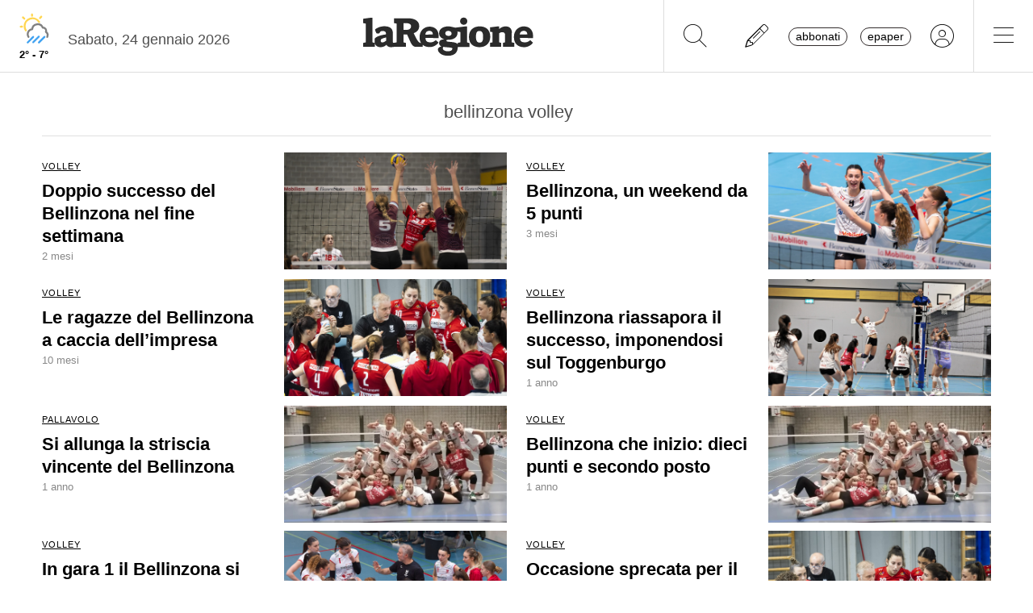

--- FILE ---
content_type: text/html; charset=utf-8
request_url: https://www.laregione.ch/temi/bellinzona-volley
body_size: 13719
content:




<!DOCTYPE html>
<html lang="it">
<head><script>(function(w,i,g){w[g]=w[g]||[];if(typeof w[g].push=='function')w[g].push(i)})
(window,'GTM-NBJN834','google_tags_first_party');</script><script>(function(w,d,s,l){w[l]=w[l]||[];(function(){w[l].push(arguments);})('set', 'developer_id.dY2E1Nz', true);
		var f=d.getElementsByTagName(s)[0],
		j=d.createElement(s);j.async=true;j.src='/lzsc/';
		f.parentNode.insertBefore(j,f);
		})(window,document,'script','dataLayer');</script>
<title>bellinzona volley - temi | laRegione.ch</title>
<meta name="viewport" content="width=device-width, initial-scale=1, shrink-to-fit=no"><meta http-equiv="Content-Type" content="text/html; charset=utf-8" /><meta property="og:title" content="laRegione: Notizie online sempre aggiornate dal Ticino e dalla Svizzera" /><meta property="og:description" content="Notizie di cronaca, politica, economia, sport, arte e musica con foto e video, sempre aggiornate, con approfondimenti. Il giornale online della Svizzera italiana." /><meta property="og:type" content="website" /><meta property="og:image" content="https://www.laregione.ch/img/laregione.ch/favicons/android-icon-192x192.png" /><meta property="og:site_name" content="laRegione" /><meta property="og:url" content="https://www.laregione.ch" /><meta property="og:locale" content="it_IT" /><meta name="robots" content="index,follow" /><meta name="description" content="Notizie di cronaca, politica, economia, sport, arte e musica con foto e video, sempre aggiornate, con approfondimenti. Il giornale online della Svizzera italiana." />

<link rel="stylesheet" type="text/css" href="/lib/nuevo/skins/nuevo/videojs.min.css?fmt=8bbb5094" /><link rel="stylesheet" type="text/css" href="/lib/nuevo/plugins/videojs.ima.min.css?fmt=5ad3866e" /><link rel="stylesheet" type="text/css" href="/lib/sweetalert2/dist/sweetalert2.min.css?fmt=0342bb2f" /><link rel="stylesheet" type="text/css" href="/lib/font-awesome6/css/all.min.css?fmt=63c76357" /><link rel="stylesheet" type="text/css" href="/lib/mbd5/css/mdb.min.css?fmt=1cc724c8" /><link rel="stylesheet" type="text/css" href="/lib/mbd5/css/plugins/treeview.min.css?fmt=2dfe51e1" /><link rel="stylesheet" type="text/css" href="/lib/mbd5/css/plugins/all.min.css?fmt=b101f0c6" /><link rel="stylesheet" type="text/css" href="/lib/mbd5/css/modules/sidenav.min.css?fmt=79be03fc" /><link rel="stylesheet" type="text/css" href="/lib/mbd5/css/modules/modal.min.css?fmt=93627d48" /><link rel="stylesheet" type="text/css" href="/lib/mbd5/css/plugins/multi-carousel.min.css?fmt=5344adf4" /><link rel="stylesheet" type="text/css" href="/lib/mbd5/css/modules/animate.min.css?fmt=3e95b6fd" /><link rel="stylesheet" type="text/css" href="/lib/mbd5/css/modules/chips.min.css?fmt=a6029141" /><link rel="stylesheet" type="text/css" href="/lib/pickadate/themes/default.css?fmt=0b2b1160" /><link rel="stylesheet" type="text/css" href="/lib/pickadate/themes/default.date.css?fmt=e0ddd207" /><link rel="stylesheet" type="text/css" href="/lib/pickadate/themes/default.time.css?fmt=71a9cb74" /><link rel="stylesheet" type="text/css" href="/lib/swiper/swiper-bundle.min.css?fmt=7858cbce" /><link rel="stylesheet" type="text/css" href="/layout/css/laregione.ch/layout.css?fmt=e5ac7f9f" /><link rel="stylesheet" type="text/css" href="/layout/css/modals.css?fmt=90502a8a" /><link rel="stylesheet" type="text/css" href="/layout/css/laregione.ch/block_text.css?fmt=98734d7c" /><link rel="stylesheet" type="text/css" href="/layout/css/laregione.ch/com_open.css?fmt=3a63fe72" /><link rel="stylesheet" type="text/css" href="/layout/css/laregione.ch/header.css?fmt=7b06205e" /><link rel="stylesheet" type="text/css" href="/layout/css/laregione.ch/footer.css?fmt=cc014e4e" />
<script src="https://www.gstatic.com/firebasejs/12.4.0/firebase-app-compat.js"></script><script src="https://www.gstatic.com/firebasejs/12.4.0/firebase-analytics-compat.js"></script><script src="https://www.gstatic.com/firebasejs/12.4.0/firebase-messaging-compat.js"></script><script src="https://www.gstatic.com/firebasejs/12.4.0/firebase-auth-compat.js"></script><script src="https://www.gstatic.com/firebasejs/12.4.0/firebase-firestore-compat.js"></script><script src="https://www.gstatic.com/firebasejs/12.4.0/firebase-installations-compat.js"></script><script src="/js/laregione.ch/iubenda.js?fmt=e111034a"></script><link rel="preload" as="font" href="/lib/font-awesome6/webfonts/fa-solid-900.woff2?v=2023.11.06" type="font/woff2" crossorigin /><link rel="preload" as="font" href="/lib/font-awesome6/webfonts/fa-regular-400.woff2?v=2023.11.06" type="font/woff2" crossorigin /><link rel="preload" as="font" href="/lib/font-awesome6/webfonts/fa-brands-400.woff2?v=2023.11.06" type="font/woff2" crossorigin /><link rel="preload" as="font" href="/lib/font-awesome6/webfonts/fa-light-300.woff2?v=2023.11.06" type="font/woff2" crossorigin /><script type="text/javascript" src="//cdn.iubenda.com/cs/tcf/stub-v2.js"></script><script type="text/javascript" src="//cdn.iubenda.com/cs/tcf/safe-tcf-v2.js"></script><script type="text/javascript" src="//cdn.iubenda.com/cs/iubenda_cs.js" charset="UTF-8" async></script><script> // carica questo script solamente dopo che iubenda sia stato caricato var dataLayer = window.dataLayer = window.dataLayer || []; function gtag(){dataLayer.push(arguments);} gtag('js', new Date()); gtag('consent', 'default', { 'analytics_storage': 'denied' });	(function(w,d,s,l,i){w[l]=w[l]||[];w[l].push({'gtm.start':	new Date().getTime(),event:'gtm.js'});var f=d.getElementsByTagName(s)[0],	j=d.createElement(s),dl=l!='dataLayer'?'&l='+l:'';j.async=true;j.src=	'https://www.googletagmanager.com/gtm.js?id='+i+dl;f.parentNode.insertBefore(j,f);	})(window,document,'script','dataLayer','GTM-KPRHSL6'); console.log('GTM Loaded'); </script> <script>/*Javascript https redirect per cache HTML */	var loc = window.location.href+"";	if (loc.indexOf("http://")==0){	window.location.href = loc.replace("http://","https://");	}</script><script src='https://www.google.com/recaptcha/api.js'></script><link rel="shortcut icon" href="/img/laregione.ch/favicons/favicon.ico" type="image/x-icon" /><link rel="android-touch-icon" sizes="180x180" href="/img/laregione.ch/favicons/apple-touch-icon.png" /><link rel="apple-touch-icon" sizes="57x57" href="/img/laregione.ch/favicons/apple-icon-57x57.png" /><link rel="apple-touch-icon" sizes="60x60" href="/img/laregione.ch/favicons/apple-icon-60x60.png" /><link rel="apple-touch-icon" sizes="72x72" href="/img/laregione.ch/favicons/apple-icon-72x72.png" /><link rel="apple-touch-icon" sizes="76x76" href="/img/laregione.ch/favicons/apple-icon-76x76.png" /><link rel="apple-touch-icon" sizes="114x114" href="/img/laregione.ch/favicons/apple-icon-114x114.png" /><link rel="apple-touch-icon" sizes="120x120" href="/img/laregione.ch/favicons/apple-icon-120x120.png" /><link rel="apple-touch-icon" sizes="144x144" href="/img/laregione.ch/favicons/apple-icon-144x144.png" /><link rel="apple-touch-icon" sizes="152x152" href="/img/laregione.ch/favicons/apple-icon-152x152.png" /><link rel="apple-touch-icon" sizes="180x180" href="/img/laregione.ch/favicons/apple-icon-180x180.png" /><link rel="icon" type="image/png" sizes="192x192" href="/img/laregione.ch/favicons/android-icon-192x192.png" /><link rel="icon" type="image/png" sizes="32x32" href="/img/laregione.ch/favicons/favicon-32x32.png" /><link rel="icon" type="image/png" sizes="96x96" href="/img/laregione.ch/favicons/favicon-96x96.png" /><link rel="icon" type="image/png" sizes="16x16" href="/img/laregione.ch/favicons/favicon-16x16.png" /><link rel="mask-icon" href="/img/laregione.ch/favicons/safari-pinned-tab.svg" color="#5bbad5" /><meta name="theme-color" content="#ffffff" /><meta name="apple-itunes-app" content="app-id=1320937454"><meta name="google-play-app" content="app-id=ch.laregione.app"><link rel="manifest" href="/img/laregione.ch/favicons/manifest.json" /><meta name="referrer" content="no-referrer-when-downgrade"><link rel="preload" as="font" href="/lib/font-awesome/fonts/fontawesome-webfont.woff2?v=4.6.3&t=1" type="font/woff2" crossorigin /><link rel="preconnect" href="https://fonts.gstatic.com" crossorigin /><link rel="dns-prefetch" href="https://fonts.gstatic.com" /><link rel="preload" as="style" href="https://fonts.googleapis.com/css?family=PT+Serif:400,700&display=swap" /><link rel="canonical" href="https://www.laregione.ch/temi/bellinzona-volley"/><script type="application/ld+json">[{"@context":"https:\/\/schema.org","@type":"Organization","name":"laRegione","url":"https:\/\/www.laregione.ch","logo":"https:\/\/www.laregione.ch\/img\/laregione.ch\/appicons\/logo.png","sameAs":["https:\/\/www.facebook.com\/laregione\/","https:\/\/www.instagram.com\/laregione\/"]},{"@context":"https:\/\/schema.org","@type":"WebSite","url":"https:\/\/www.laregione.ch","potentialAction":{"@type":"SearchAction","target":"https:\/\/www.laregione.ch\/cerca\/?q={search_term_string}","query-input":"required name=search_term_string"}}]</script>
</head>
<body>
<noscript><iframe src="https://www.googletagmanager.com/ns.html?id=GTM-KPRHSL6"	height="0" width="0" style="display:none;visibility:hidden"></iframe></noscript><header class="bg-white"> <nav class="navbar p-0 w-100 shadow-0 sticky" data-mdb-sticky-direction="both"> <div class="d-flex w-100 align-items-stretch justify-content-between"> <div class="d-flex order-1 order-md-0 flex-md-shrink-1 flex-grow-1 justify-content-end justify-content-md-start"> <a href="/meteo" class="weather-container d-flex flex-column align-items-center justify-content-center h-100 px-md-3"> <img src="https://media.laregione.ch/files/domains/laregione.ch/meteo/11.svg" alt="Icona Meteo"/> <div class="min-max-temp"> 2&deg; - 7&deg; </div> </a>  <div class="d-none d-lg-flex align-items-center justify-content-center pt-2"> <div> Sabato, 24 gennaio 2026 </div> <span class="ps-2" id="cmsAdminBarOpen"></span> </div> </div>  <div class="logo ps-2 ps-md-0 order-0 order-md-1 flex-md-grow-1"> <a href="/" data-link="/"> <img class="imgLogolaReg" src="/img/laregione.ch/laregione_logo_grigio.svg" alt="laRegione"/> </a> </div> <div class="d-flex align-items-stretch justify-content-end order-2"> <div class="d-none d-md-flex">  <div class="nav-separator"></div>  <button class="btn btn-link bg-transparent px-3 px-md-4 text-black" alt="cerca" title="cerca" type="button" data-link="@goTo" data-url="/cerca"> <i class="fa-thin fa-search fa-2x"></i> </button>  <button class="btn btn-link bg-transparent px-3 px-md-4 text-black" alt="segnalaci" title="segnalaci" type="button" data-link="@goTo" data-url="/report"> <i class="fa-thin fa-pencil fa-2x"></i> </button>  <div id="loginLaregHeader" class="d-none d-md-flex align-items-center justify-content-center" data-link="@initLarLogin" data-fire-on="load"> <div id="loginLaregHeaderDiv" style="display:none;"> <div id="loginLaregHeaderLogin" class="d-flex align-items-center"> <button id="btnTplAbbonati" class="btn btn-link text-black text-lowercase border border-dark rounded-pill px-2 py-0 me-3" type="button" data-link="@goTo" data-url="https://aboshop.laregione.ch"> Abbonati </button> <button id="btnTplLeggi" class="btn btn-link text-black text-lowercase border border-dark rounded-pill px-2 py-0" type="button" data-link="@goTo" data-url="/login"> Epaper </button> <button id="btnTplLogin" class="btn btn-link text-black bg-transparent px-3 px-md-4" type="button" data-link="@goTo" data-url="/login"> <i class="fa-thin fa-circle-user fa-2x"></i> </button> <span class="loginUsername" id="loginUsername" style="display:none;"></span> </div> </div> </div> <div class="nav-separator"></div> </div>  <button class="btn btn-link bg-transparent px-4 text-black" type="button" data-link="@openTopMenu"> <i class="fa-thin fa-bars fa-2x"></i> </button> </div> </div> </nav>  <div class="top-menu border-0 border-md-1 shadow-1"> <div class="row d-flex d-md-none mb-3"> <div class="col-12 d-flex justify-content-end align-items-stretch">  <button class="btn btn-link bg-transparent px-3 text-black" type="button" data-link="@goTo" data-url="/cerca"> <i class="fa-thin fa-search fa-2x"></i> </button>  <button class="btn btn-link bg-transparent px-3 px-md-4 text-black" alt="segnalaci" title="segnalaci" type="button" data-link="@goTo" data-url="/report"> <i class="fa-thin fa-pencil fa-2x"></i> </button>  <div id="loginLaregHeaderMobile" class="leggi_lareg loginNewDebugMobile ms-3 d-flex justify-content-end align-items-center" data-link="@initLarLogin" data-fire-on="load"> <div id="loginLaregHeaderMsg"></div> <div id="loginLaregHeaderLogin" class="d-flex align-items-center"> <button class="btn btn-link text-black text-lowercase border border-dark rounded-pill px-2 py-0 me-3" type="button" data-link="@goTo" data-url="https://aboshop.laregione.ch"> Abbonati </button> <button class="btn btn-link text-black text-lowercase border border-dark rounded-pill px-2 py-0" type="button" data-link="@goTo" data-url="/login"> epaper </button> <button class="btn btn-link text-black bg-transparent px-3 px-md-4" type="button" data-link="@goTo" data-url="/login"> <i class="fa-thin fa-circle-user fa-2x"></i> </button> </div> </div> </div> </div> <div class="row"> <div class="col-12 col-md-7"> <ul class="top-menu-left"> <li class="menu-item d-flex flex-column"><a href="/cantone">Cantone&nbsp;<i class="fa fa-chevron-right" style="font-size:12px;"></i></a><div class="menu-subsections d-flex flex-column"> <a href="/cantone/ticino">Ticino</a><a href="/cantone/bellinzonese">Bellinzonese</a><a href="/cantone/locarnese">Locarnese</a><a href="/cantone/luganese">Luganese</a><a href="/cantone/mendrisiotto">Mendrisiotto</a><a href="/cantone/grigioni">Grigioni</a></div></li><li class="menu-item d-flex flex-column"><a href="/svizzera">Svizzera&nbsp;<i class="fa fa-chevron-right" style="font-size:12px;"></i></a><div class="menu-subsections d-flex flex-column"> <a href="/svizzera/votazioni-federali">Votazioni federali</a></div></li><li class="menu-item d-flex flex-column"><a href="/estero">Estero&nbsp;<i class="fa fa-chevron-right" style="font-size:12px;"></i></a><div class="menu-subsections d-flex flex-column"> <a href="/estero/confine">Confine</a><a href="/estero/estero">Estero</a><a href="/estero/america-a-pezzi">America a pezzi</a></div></li><li class="menu-item d-flex flex-column"><a href="/sport">Sport&nbsp;<i class="fa fa-chevron-right" style="font-size:12px;"></i></a><div class="menu-subsections d-flex flex-column"> <a href="/sport/hockey">Hockey</a><a href="/sport/calcio">Calcio</a><a href="/sport/calcio-regionale">Calcio regionale</a><a href="/sport/sci">Sci</a><a href="/sport/tennis">Tennis</a><a href="/sport/formula-1">Formula 1</a><a href="/sport/altri-sport">Altri sport</a><a href="/sport/storie-mondiali">Storie mondiali</a><a href="/sport/sportellate">Sportellate</a><a href="/sport/luce-rossa">Luce rossa</a><a href="/sport/album-mondiale">Album mondiale</a></div></li><li class="menu-item d-flex flex-column"><a href="/culture">Culture&nbsp;<i class="fa fa-chevron-right" style="font-size:12px;"></i></a><div class="menu-subsections d-flex flex-column"> <a href="/culture/arte">Arte</a><a href="/culture/spettacoli">Spettacoli</a><a href="/culture/culture">Culture</a><a href="/culture/pensiero">Pensiero</a><a href="/culture/scienze">Scienze</a><a href="/culture/societa">Società</a><a href="/culture/musica">Musica</a><a href="/culture/locarno-film-festival">Locarno Film Festival</a><a href="/culture/castellinaria">Castellinaria</a></div></li><li class="menu-item d-flex flex-column"><a href="/economia">Economia&nbsp;<i class="fa fa-chevron-right" style="font-size:12px;"></i></a><div class="menu-subsections d-flex flex-column"> </div></li><li class="menu-item d-flex flex-column"><a href="/opinioni">Opinioni&nbsp;<i class="fa fa-chevron-right" style="font-size:12px;"></i></a><div class="menu-subsections d-flex flex-column"> <a href="/opinioni/commento">Commento</a><a href="/opinioni/l-analisi">L'analisi</a><a href="/opinioni/la-formica-rossa">La formica rossa</a><a href="/i-contributi">I contributi</a><a href="/i-contributi/lettere-dei-lettori">Lettere dei lettori</a><a href="/i-contributi/i-dibattiti">I dibattiti</a></div></li><li class="menu-item d-flex flex-column"><a href="/rubriche">Rubriche&nbsp;<i class="fa fa-chevron-right" style="font-size:12px;"></i></a><div class="menu-subsections d-flex flex-column"> <a href="/inchieste-e-approfondimenti">Inchieste e approfondimenti </a><a href="/rubriche/viaggi">Viaggi</a><a href="/rubriche/tecnologia">Tecnologia</a><a href="/rubriche/storie-bestiali">Storie bestiali</a><a href="/rubriche/curiosita">Curiosità</a><a href="/rubriche/architettura">Architettura</a><a href="/rubriche/auto-e-moto">Auto e moto</a><a href="/rubriche/i-diplomati">I diplomati</a><a href="/rubriche/quando-cade-un-quadro">Quando cade un quadro</a><a href="/rubriche/salute-mentale">Salute mentale</a><a href="/rubriche/salute-sessuale">Salute sessuale</a><a href="/rubriche/ticino-scienza">Ticino Scienza</a><a href="/rubriche/scienza-e-medicina">Scienza e medicina</a><a href="/rubriche/educazione">Educazione</a><a href="/rubriche/qualcosa-di-buono">Qualcosa di buono</a></div></li><li class="menu-item d-flex flex-column"><a href="/temablog">TemaBlog&nbsp;<i class="fa fa-chevron-right" style="font-size:12px;"></i></a><div class="menu-subsections d-flex flex-column"> <a href="/temablog/gaia-wwf">#gaia #wwf</a><a href="/temablog/publiredazionale">#publiredazionale</a><a href="/temablog/le-aziende-informano">#le aziende informano</a></div></li><li class="menu-item d-flex flex-column hide-header"><a href="servizi">Altre pagine&nbsp;<i class="fa fa-chevron-right" style="font-size:12px;"></i></a><div class="menu-subsections d-flex flex-column"> <a href="/notizie/">24h</a><a href="/notizie/yesterday">Archivio</a><a href="/le-brevi-dal-giornale">In breve</a><a href="/infoazienda">Info azienda</a><a href="/team">Team</a><a href="/promo">Promozioni</a><a href="/concorsi">Concorsi</a><a href="/tombola">Tombola</a><a href="/fumetti">Fumetto</a><a href="/vignette">Vignette</a><a href="/contatti">Scrivici</a></div></li> </ul> </div> <div class="col-12 col-md-3 ms-auto pb-5"> <div class="row"> <div class="col-12 d-md-none b">Altre pagine</div><a href="/notizie/" class="top-menu-right-item">24h</a><a href="/notizie/yesterday" class="top-menu-right-item">Archivio</a><a href="/le-brevi-dal-giornale" class="top-menu-right-item">In breve</a><a href="https://www.ticino7.ch" target="_blank" class="top-menu-right-item">Ticino7</a><a href="https://epaper.laregione.ch" target="_blank" class="top-menu-right-item">E-paper</a><a href="/newsletter/subscribe" class="top-menu-right-item">Newsletter</a><a href="/login" class="top-menu-right-item">Login</a><a href="/cerca" class="top-menu-right-item">Ricerche</a><a href="https://tuttojob.ch" target="_blank" class="top-menu-right-item">Annunci di lavoro</a><a href="/agenda/eventi" class="top-menu-right-item">Agenda</a><a href="/sostegno" class="top-menu-right-item">Sostienici</a><div class="col-12 mt-3 b">Canali informativi</div><a href="https://whatsapp.com/channel/0029VaD6PbxCnA7zpjIq7t25" target="_blank" class="top-menu-right-item">Canale WhatsApp</a><a href="/rss" class="top-menu-right-item">Rss</a><div class="col-12 mt-3 b">Concorsi</div><a href="/concorsi" class="top-menu-right-item">Concorsi</a><a href="/servizi/lettere/quando-cade-un-quadro" class="top-menu-right-item">Quando cade un quadro</a><div class="col-12 mt-3 b">Altre pagine</div><a href="/promo" class="top-menu-right-item">Promozioni</a><a href="/quotidianoinclasse" class="top-menu-right-item">Quotidiano in classe</a><a href="/servizi/lettere/quando-cade-un-quadro" class="top-menu-right-item">Quando cade un quadro</a><a href="/hockeymanager" class="top-menu-right-item">Hockey Manager</a><a href="/oroscopo" class="top-menu-right-item">Oroscopo</a><a href="/giochi" class="top-menu-right-item">Giochi</a><a href="/vignette" class="top-menu-right-item">Vignette</a><a href="/infoazienda" class="top-menu-right-item">Info azienda</a><a href="/tombola" class="top-menu-right-item">Tombola</a><a href="/fumetti" class="top-menu-right-item">Fumetti</a><div class="col-12 mt-3 b">Abbonati</div><a href="https://aboshop.laregione.ch" class="top-menu-right-item">Prova gratis</a><a href="https://aboshop.laregione.ch" class="top-menu-right-item">Mensile</a><a href="https://aboshop.laregione.ch" class="top-menu-right-item">Annuale</a><div class="col-12 mt-3 b">Contatti</div><a href="/report" class="top-menu-right-item">Segnala notizie</a><a href="/servizi/contatti" class="top-menu-right-item">Scrivici</a><a href="/servizi/abbonamenti" class="top-menu-right-item">Abbonamenti</a><a href="/team" class="top-menu-right-item">Team</a><a href="/annunci-funebri" class="top-menu-right-item">Annunci funebri</a><a href="/faq/abbonamenti" class="top-menu-right-item">FAQ</a> </div> </div> </div> </div></header><div class="sidebar-left sticky" data-mdb-sticky-direction="both" data-mdb-sticky-boundary="true" data-mdb-sticky-offset="70" data-mdb-sticky-delay="70"> <div class="ad skybridgeleft" data-link="@loadAd" data-fire-on="load" data-position="skybridgeleft" data-sites="web"></div></div><div class="sidebar-right sticky" data-mdb-sticky-direction="both" data-mdb-sticky-boundary="true" data-mdb-sticky-offset="70" data-mdb-sticky-delay="70"> <div class="ad maxisky" data-link="@loadAd" data-fire-on="load" data-position="maxisky" data-sites="web"></div></div>
<div class="ad maxiboard" data-link="@loadAd" data-fire-on="load" data-position="maxiboard"></div>
<div class="container"><div class="row"></div><div class="row"><div class="col-12"><div class="page-title">bellinzona volley</div></div></div><div class="row"><div class="col-12 col-md-6"><div class="com-open"><div class="reverse col-text col-video d-none"></div><a href="/sport/volley/1882028/bellinzona-settimana-lugano-under-luciano" data-link="/sport/volley/1882028/bellinzona-settimana-lugano-under-luciano" class="stretched-link text-black"><div class="row"><div class="col-text mb-2"><div class="breakingnews mb-1 d-none"><span class="badge badge-breakingnews"></span></div><div class="row"><div class="col-12 mb-1"><span class="icon-top"><i class="icon fa-solid fa-images icon-images me-1 text-dark" title="gallery" alt="icona gallery"></i> <i class="icon fa-solid fa-play icon-play me-1 pe-1" title="video" alt="icona video"></i></span><span class="live-span badge bg-danger color-white d-none">LIVE</span><span class="live-span d-none">&nbsp;</span> <span class="loghino d-none"></span><span class="section-title">VOLLEY</span> </div></div><div class="title">Doppio successo del Bellinzona nel fine settimana</div><div class="subtitle d-none">Nella serie cadetta la squadra di coach Luciano Lisanti supera in tre set il Servette, mentre la U16 si laurea campionessa ticinese</div><div class="time">2 mesi</div> <div class="authors d-none"></div><div class="updates flex-column mt-2 d-none"></div><div class="correlated flex-column mt-3 d-none"><div id="correlatedTitle" class="b">Articoli correlati:</div><div></div></div><div class="summary flex-column mt-3 d-none"><div></div></div></div><div class="col-image"><img src="https://media.laregione.ch/files/domains/laregione.ch/images/4c9b/f_-bellinzona-settimana-lugano-under-luciano-1li57.jpg?v=1" width="1200" height="630" class="img-fluid bg-img-lazy" loading="lazy"/><div class="overlay"></div></div></div></a></div> </div><div class="col-12 col-md-6"><div class="com-open"><div class="reverse col-text col-video d-none"></div><a href="/sport/volley/1872568/bellinzona-punti-weekend-nazionale-squadra" data-link="/sport/volley/1872568/bellinzona-punti-weekend-nazionale-squadra" class="stretched-link text-black"><div class="row"><div class="col-text mb-2"><div class="breakingnews mb-1 d-none"><span class="badge badge-breakingnews"></span></div><div class="row"><div class="col-12 mb-1"><span class="icon-top"><i class="icon fa-solid fa-images icon-images me-1 text-dark" title="gallery" alt="icona gallery"></i> <i class="icon fa-solid fa-play icon-play me-1 pe-1" title="video" alt="icona video"></i></span><span class="live-span badge bg-danger color-white d-none">LIVE</span><span class="live-span d-none">&nbsp;</span> <span class="loghino d-none"></span><span class="section-title">VOLLEY</span> </div></div><div class="title">Bellinzona, un weekend da 5 punti</div><div class="subtitle d-none">Due giorni intensi e ricchi di soddisfazioni per le ragazze della Lega Nazionale B, che conquistano 5 punti su 6</div><div class="time">3 mesi</div> <div class="authors d-none"></div><div class="updates flex-column mt-2 d-none"></div><div class="correlated flex-column mt-3 d-none"><div id="correlatedTitle" class="b">Articoli correlati:</div><div></div></div><div class="summary flex-column mt-3 d-none"><div></div></div></div><div class="col-image"><img src="https://media.laregione.ch/files/domains/laregione.ch/images/4c9a/f_-bellinzona-punti-weekend-nazionale-squadra-1l3fn.jpg?v=1" width="1200" height="630" class="img-fluid bg-img-lazy" loading="lazy"/><div class="overlay"></div></div></div></a></div> </div><div class="col-12 col-md-6"><div class="com-open"><div class="reverse col-text col-video d-none"></div><a href="/sport/volley/1820129/playoff-bellinzona-ragazze-promozione-impresa" data-link="/sport/volley/1820129/playoff-bellinzona-ragazze-promozione-impresa" class="stretched-link text-black"><div class="row"><div class="col-text mb-2"><div class="breakingnews mb-1 d-none"><span class="badge badge-breakingnews"></span></div><div class="row"><div class="col-12 mb-1"><span class="icon-top"><i class="icon fa-solid fa-images icon-images me-1 text-dark" title="gallery" alt="icona gallery"></i> <i class="icon fa-solid fa-play icon-play me-1 pe-1" title="video" alt="icona video"></i></span><span class="live-span badge bg-danger color-white d-none">LIVE</span><span class="live-span d-none">&nbsp;</span> <span class="loghino d-none"></span><span class="section-title">VOLLEY</span> </div></div><div class="title">Le ragazze del Bellinzona a caccia dell’impresa</div><div class="subtitle d-none">Da domenica pomeriggio la formazione allenata da coach Lisanti sarà tra le protagoniste dei playoff per la promozione in Lega nazionale A</div><div class="time">10 mesi</div> <div class="authors d-none"></div><div class="updates flex-column mt-2 d-none"></div><div class="correlated flex-column mt-3 d-none"><div id="correlatedTitle" class="b">Articoli correlati:</div><div></div></div><div class="summary flex-column mt-3 d-none"><div></div></div></div><div class="col-image"><img src="https://media.laregione.ch/files/domains/laregione.ch/images/4c93/f_-playoff-bellinzona-ragazze-promozione-impresa-1itma.jpg?v=1" width="1200" height="630" class="img-fluid bg-img-lazy" loading="lazy"/><div class="overlay"></div></div></div></a></div> </div><div class="col-12 col-md-6"><div class="com-open"><div class="reverse col-text col-video d-none"></div><a href="/sport/volley/1809428/belli-lugano-set-bellinzona-punto" data-link="/sport/volley/1809428/belli-lugano-set-bellinzona-punto" class="stretched-link text-black"><div class="row"><div class="col-text mb-2"><div class="breakingnews mb-1 d-none"><span class="badge badge-breakingnews"></span></div><div class="row"><div class="col-12 mb-1"><span class="icon-top"><i class="icon fa-solid fa-images icon-images me-1 text-dark" title="gallery" alt="icona gallery"></i> <i class="icon fa-solid fa-play icon-play me-1 pe-1" title="video" alt="icona video"></i></span><span class="live-span badge bg-danger color-white d-none">LIVE</span><span class="live-span d-none">&nbsp;</span> <span class="loghino d-none"></span><span class="section-title">VOLLEY</span> </div></div><div class="title">Bellinzona riassapora il successo, imponendosi sul Toggenburgo </div><div class="subtitle d-none">Grande prova corale della squadra della capitale, che ritrova la fiducia smarrita nelle ultime settimane rimanendo attaccata al treno dei playoff</div><div class="time">1 anno</div> <div class="authors d-none"></div><div class="updates flex-column mt-2 d-none"></div><div class="correlated flex-column mt-3 d-none"><div id="correlatedTitle" class="b">Articoli correlati:</div><div></div></div><div class="summary flex-column mt-3 d-none"><div></div></div></div><div class="col-image"><img src="https://media.laregione.ch/files/domains/laregione.ch/images/4c91/f_-belli-lugano-set-bellinzona-punto-1iahm.jpg?v=1" width="1200" height="630" class="img-fluid bg-img-lazy" loading="lazy"/><div class="overlay"></div></div></div></a></div> </div><div class="col-12 col-md-6"><div class="com-open"><div class="reverse col-text col-video d-none"></div><a href="/sport/altri-sport/1791368/bellinzona-set-volley-servette-vittoria" data-link="/sport/altri-sport/1791368/bellinzona-set-volley-servette-vittoria" class="stretched-link text-black"><div class="row"><div class="col-text mb-2"><div class="breakingnews mb-1 d-none"><span class="badge badge-breakingnews"></span></div><div class="row"><div class="col-12 mb-1"><span class="icon-top"><i class="icon fa-solid fa-images icon-images me-1 text-dark" title="gallery" alt="icona gallery"></i> <i class="icon fa-solid fa-play icon-play me-1 pe-1" title="video" alt="icona video"></i></span><span class="live-span badge bg-danger color-white d-none">LIVE</span><span class="live-span d-none">&nbsp;</span> <span class="loghino d-none"></span><span class="section-title">PALLAVOLO</span> </div></div><div class="title">Si allunga la striscia vincente del Bellinzona</div><div class="subtitle d-none">Vittoria sofferta ma meritata delle sopracenerine nell'ostica trasferta a Ginevra contro il Vbc Servette-Onex</div><div class="time">1 anno</div> <div class="authors d-none"></div><div class="updates flex-column mt-2 d-none"></div><div class="correlated flex-column mt-3 d-none"><div id="correlatedTitle" class="b">Articoli correlati:</div><div></div></div><div class="summary flex-column mt-3 d-none"><div></div></div></div><div class="col-image"><img src="https://media.laregione.ch/files/domains/laregione.ch/images/4c6i/f_-bellinzona-set-volley-servette-vittoria-1hcrz.jpg?v=1" width="1200" height="630" class="img-fluid bg-img-lazy" loading="lazy"/><div class="overlay"></div></div></div></a></div> </div><div class="col-12 col-md-6"><div class="com-open"><div class="reverse col-text col-video d-none"></div><a href="/sport/altri-sport/1789956/set-bellinzona-ragazze-casa-bellinzonesi" data-link="/sport/altri-sport/1789956/set-bellinzona-ragazze-casa-bellinzonesi" class="stretched-link text-black"><div class="row"><div class="col-text mb-2"><div class="breakingnews mb-1 d-none"><span class="badge badge-breakingnews"></span></div><div class="row"><div class="col-12 mb-1"><span class="icon-top"><i class="icon fa-solid fa-images icon-images me-1 text-dark" title="gallery" alt="icona gallery"></i> <i class="icon fa-solid fa-play icon-play me-1 pe-1" title="video" alt="icona video"></i></span><span class="live-span badge bg-danger color-white d-none">LIVE</span><span class="live-span d-none">&nbsp;</span> <span class="loghino d-none"></span><span class="section-title">VOLLEY</span> </div></div><div class="title">Bellinzona che inizio: dieci punti e secondo posto</div><div class="subtitle d-none">La compagine della capitale è corsara nel canton San Gallo, battuto in quattro set l'ostico Toggenburgo</div><div class="time">1 anno</div> <div class="authors d-none"></div><div class="updates flex-column mt-2 d-none"></div><div class="correlated flex-column mt-3 d-none"><div id="correlatedTitle" class="b">Articoli correlati:</div><div></div></div><div class="summary flex-column mt-3 d-none"><div></div></div></div><div class="col-image"><img src="https://media.laregione.ch/files/domains/laregione.ch/images/4c6i/f_-set-bellinzona-ragazze-casa-bellinzonesi-1ha5j.jpg?v=1" width="1200" height="630" class="img-fluid bg-img-lazy" loading="lazy"/><div class="overlay"></div></div></div></a></div> </div><div class="col-12 col-md-6"><div class="com-open"><div class="reverse col-text col-video d-none"></div><a href="/sport/volley/1738053/set-koniz-gara-bellinzona-lna" data-link="/sport/volley/1738053/set-koniz-gara-bellinzona-lna" class="stretched-link text-black"><div class="row"><div class="col-text mb-2"><div class="breakingnews mb-1 d-none"><span class="badge badge-breakingnews"></span></div><div class="row"><div class="col-12 mb-1"><span class="icon-top"><i class="icon fa-solid fa-images icon-images me-1 text-dark" title="gallery" alt="icona gallery"></i> <i class="icon fa-solid fa-play icon-play me-1 pe-1" title="video" alt="icona video"></i></span><span class="live-span badge bg-danger color-white d-none">LIVE</span><span class="live-span d-none">&nbsp;</span> <span class="loghino d-none"></span><span class="section-title">VOLLEY</span> </div></div><div class="title">In gara 1 il Bellinzona si arrende al Köniz</div><div class="subtitle d-none">Nei playoff di promozione in Lna, le ticinesi sconfitte nettamente dalla compagine bernese</div><div class="time">1 anno</div> <div class="authors d-none"></div><div class="updates flex-column mt-2 d-none"></div><div class="correlated flex-column mt-3 d-none"><div id="correlatedTitle" class="b">Articoli correlati:</div><div></div></div><div class="summary flex-column mt-3 d-none"><div></div></div></div><div class="col-image"><img src="https://media.laregione.ch/files/domains/laregione.ch/images/4c6b/f_-set-koniz-gara-bellinzona-lna-1eigr.jpg?v=1" width="1200" height="630" class="img-fluid bg-img-lazy" loading="lazy"/><div class="overlay"></div></div></div></a></div> </div><div class="col-12 col-md-6"><div class="com-open"><div class="reverse col-text col-video d-none"></div><a href="/sport/volley/1733074/koniz-bellinzona-volley-classifica-posizione" data-link="/sport/volley/1733074/koniz-bellinzona-volley-classifica-posizione" class="stretched-link text-black"><div class="row"><div class="col-text mb-2"><div class="breakingnews mb-1 d-none"><span class="badge badge-breakingnews"></span></div><div class="row"><div class="col-12 mb-1"><span class="icon-top"><i class="icon fa-solid fa-images icon-images me-1 text-dark" title="gallery" alt="icona gallery"></i> <i class="icon fa-solid fa-play icon-play me-1 pe-1" title="video" alt="icona video"></i></span><span class="live-span badge bg-danger color-white d-none">LIVE</span><span class="live-span d-none">&nbsp;</span> <span class="loghino d-none"></span><span class="section-title">VOLLEY</span> </div></div><div class="title">Occasione sprecata per il Bellinzona Volley</div><div class="subtitle d-none">La compagine della capitale non riesce ad assicurarsi la seconda posizione in classifica perdendo 3-1 dal Volley Köniz</div><div class="time">1 anno</div> <div class="authors d-none"></div><div class="updates flex-column mt-2 d-none"></div><div class="correlated flex-column mt-3 d-none"><div id="correlatedTitle" class="b">Articoli correlati:</div><div></div></div><div class="summary flex-column mt-3 d-none"><div></div></div></div><div class="col-image"><img src="https://media.laregione.ch/files/domains/laregione.ch/images/4c6a/f_-koniz-bellinzona-volley-classifica-posizione-1e9gb.jpg?v=1" width="1200" height="630" class="img-fluid bg-img-lazy" loading="lazy"/><div class="overlay"></div></div></div></a></div> </div><div class="col-12 col-md-6"><div class="com-open"><div class="reverse col-text col-video d-none"></div><a href="/sport/volley/1731742/punti-casa-promozione-posto-bellinzona" data-link="/sport/volley/1731742/punti-casa-promozione-posto-bellinzona" class="stretched-link text-black"><div class="row"><div class="col-text mb-2"><div class="breakingnews mb-1 d-none"><span class="badge badge-breakingnews"></span></div><div class="row"><div class="col-12 mb-1"><span class="icon-top"><i class="icon fa-solid fa-images icon-images me-1 text-dark" title="gallery" alt="icona gallery"></i> <i class="icon fa-solid fa-play icon-play me-1 pe-1" title="video" alt="icona video"></i></span><span class="live-span badge bg-danger color-white d-none">LIVE</span><span class="live-span d-none">&nbsp;</span> <span class="loghino d-none"></span><span class="section-title">VOLLEY</span> </div></div><div class="title">Il Bellinzona è certo di giocare i playoff per la promozione</div><div class="subtitle d-none">Le ragazze della capitale, battendo 3-0 il Baden, hanno matematicamente raggiunto la qualificazione alla fase decisiva</div><div class="time">1 anno</div> <div class="authors d-none"></div><div class="updates flex-column mt-2 d-none"></div><div class="correlated flex-column mt-3 d-none"><div id="correlatedTitle" class="b">Articoli correlati:</div><div></div></div><div class="summary flex-column mt-3 d-none"><div></div></div></div><div class="col-image"><img src="https://media.laregione.ch/files/domains/laregione.ch/images/4c6a/f_-punti-casa-promozione-posto-bellinzona-1e6zt.jpg?v=1" width="1200" height="630" class="img-fluid bg-img-lazy" loading="lazy"/><div class="overlay"></div></div></div></a></div> </div><div class="col-12 col-md-6"><div class="com-open"><div class="reverse col-text col-video d-none"></div><a href="/sport/volley/1726418/neuchatel-bellinzona-punti-playoff-classifica" data-link="/sport/volley/1726418/neuchatel-bellinzona-punti-playoff-classifica" class="stretched-link text-black"><div class="row"><div class="col-text mb-2"><div class="breakingnews mb-1 d-none"><span class="badge badge-breakingnews"></span></div><div class="row"><div class="col-12 mb-1"><span class="icon-top"><i class="icon fa-solid fa-images icon-images me-1 text-dark" title="gallery" alt="icona gallery"></i> <i class="icon fa-solid fa-play icon-play me-1 pe-1" title="video" alt="icona video"></i></span><span class="live-span badge bg-danger color-white d-none">LIVE</span><span class="live-span d-none">&nbsp;</span> <span class="loghino d-none"></span><span class="section-title">VOLLEY</span> </div></div><div class="title">Il Bellinzona sbanca anche Neuchâtel</div><div class="subtitle d-none">Le ticinesi si impongono per 3-1 e sono sempre più vicine ai playoff per la promozione in Lna</div><div class="time">2 anni</div> <div class="authors d-none"></div><div class="updates flex-column mt-2 d-none"></div><div class="correlated flex-column mt-3 d-none"><div id="correlatedTitle" class="b">Articoli correlati:</div><div></div></div><div class="summary flex-column mt-3 d-none"><div></div></div></div><div class="col-image"><img src="https://media.laregione.ch/files/domains/laregione.ch/images/4c69/f_-neuchatel-bellinzona-punti-playoff-classifica-1dyqe.jpg?v=1" width="1200" height="630" class="img-fluid bg-img-lazy" loading="lazy"/><div class="overlay"></div></div></div></a></div> </div><div class="col-12 col-md-6"><div class="com-open"><div class="reverse col-text col-video d-none"></div><a href="/sport/volley/1724849/zurigo-bellinzona-gonzalez-compagne-inizio" data-link="/sport/volley/1724849/zurigo-bellinzona-gonzalez-compagne-inizio" class="stretched-link text-black"><div class="row"><div class="col-text mb-2"><div class="breakingnews mb-1 d-none"><span class="badge badge-breakingnews"></span></div><div class="row"><div class="col-12 mb-1"><span class="icon-top"><i class="icon fa-solid fa-images icon-images me-1 text-dark" title="gallery" alt="icona gallery"></i> <i class="icon fa-solid fa-play icon-play me-1 pe-1" title="video" alt="icona video"></i></span><span class="live-span badge bg-danger color-white d-none">LIVE</span><span class="live-span d-none">&nbsp;</span> <span class="loghino d-none"></span><span class="section-title">VOLLEY</span> </div></div><div class="title">Netta vittoria del Bellinzona a Zurigo</div><div class="subtitle d-none">Inizia alla grande l'anno di Gonzalez e compagne che controllano l'incontro dall'inizio alla fine e si impongono per 3-0 contro lo Züri Unterland</div><div class="time">2 anni</div> <div class="authors d-none"></div><div class="updates flex-column mt-2 d-none"></div><div class="correlated flex-column mt-3 d-none"><div id="correlatedTitle" class="b">Articoli correlati:</div><div></div></div><div class="summary flex-column mt-3 d-none"><div></div></div></div><div class="col-image"><img src="https://media.laregione.ch/files/domains/laregione.ch/images/4c69/f_-zurigo-bellinzona-gonzalez-compagne-inizio-1dwce.jpg?v=1" width="1200" height="630" class="img-fluid bg-img-lazy" loading="lazy"/><div class="overlay"></div></div></div></a></div> </div><div class="col-12 col-md-6"><div class="com-open"><div class="reverse col-text col-video d-none"></div><a href="/sport/volley/1719566/bellinzona-volley-settimana-punti-salvezza" data-link="/sport/volley/1719566/bellinzona-volley-settimana-punti-salvezza" class="stretched-link text-black"><div class="row"><div class="col-text mb-2"><div class="breakingnews mb-1 d-none"><span class="badge badge-breakingnews"></span></div><div class="row"><div class="col-12 mb-1"><span class="icon-top"><i class="icon fa-solid fa-images icon-images me-1 text-dark" title="gallery" alt="icona gallery"></i> <i class="icon fa-solid fa-play icon-play me-1 pe-1" title="video" alt="icona video"></i></span><span class="live-span badge bg-danger color-white d-none">LIVE</span><span class="live-span d-none">&nbsp;</span> <span class="loghino d-none"></span><span class="section-title">VOLLEY</span> </div></div><div class="title">Il Bellinzona riassapora il successo, battuto il Visp</div><div class="subtitle d-none">Gonzalez e compagne hanno dominato in lungo e in largo, confermando il secondo posto in classifica. E sabato ospitano la capolista</div><div class="time">2 anni</div> <div class="authors d-none"></div><div class="updates flex-column mt-2 d-none"></div><div class="correlated flex-column mt-3 d-none"><div id="correlatedTitle" class="b">Articoli correlati:</div><div></div></div><div class="summary flex-column mt-3 d-none"><div></div></div></div><div class="col-image"><img src="https://media.laregione.ch/files/domains/laregione.ch/images/4c3s/f_-bellinzona-volley-settimana-punti-salvezza-1dml6.jpg?v=1" width="1200" height="630" class="img-fluid bg-img-lazy" loading="lazy"/><div class="overlay"></div></div></div></a></div> </div><div class="col-12 col-md-6"><div class="com-open"><div class="reverse col-text col-video d-none"></div><a href="/sport/volley/1717545/bellinzona-tie-volley-occasione-giovani" data-link="/sport/volley/1717545/bellinzona-tie-volley-occasione-giovani" class="stretched-link text-black"><div class="row"><div class="col-text mb-2"><div class="breakingnews mb-1 d-none"><span class="badge badge-breakingnews"></span></div><div class="row"><div class="col-12 mb-1"><span class="icon-top"><i class="icon fa-solid fa-images icon-images me-1 text-dark" title="gallery" alt="icona gallery"></i> <i class="icon fa-solid fa-play icon-play me-1 pe-1" title="video" alt="icona video"></i></span><span class="live-span badge bg-danger color-white d-none">LIVE</span><span class="live-span d-none">&nbsp;</span> <span class="loghino d-none"></span><span class="section-title">VOLLEY</span> </div></div><div class="title">Tie-break di nuovo fatale, Bellinzona sconfitto di misura</div><div class="subtitle d-none">Le sopracenerine incassano la seconda battuta d'arresto consecutiva, arrendendosi 3-2 a un comunque buon Therwil</div><div class="time">2 anni</div> <div class="authors d-none"></div><div class="updates flex-column mt-2 d-none"></div><div class="correlated flex-column mt-3 d-none"><div id="correlatedTitle" class="b">Articoli correlati:</div><div></div></div><div class="summary flex-column mt-3 d-none"><div></div></div></div><div class="col-image"><img src="https://media.laregione.ch/files/domains/laregione.ch/images/4c3s/f_-bellinzona-tie-volley-occasione-giovani-1dj1y.jpg?v=1" width="1200" height="630" class="img-fluid bg-img-lazy" loading="lazy"/><div class="overlay"></div></div></div></a></div> </div><div class="col-12 col-md-6"><div class="com-open"><div class="reverse col-text col-video d-none"></div><a href="/sport/volley/1713784/bellinzona-vittoria-lucerna-gruppo-classifica" data-link="/sport/volley/1713784/bellinzona-vittoria-lucerna-gruppo-classifica" class="stretched-link text-black"><div class="row"><div class="col-text mb-2"><div class="breakingnews mb-1 d-none"><span class="badge badge-breakingnews"></span></div><div class="row"><div class="col-12 mb-1"><span class="icon-top"><i class="icon fa-solid fa-images icon-images me-1 text-dark" title="gallery" alt="icona gallery"></i> <i class="icon fa-solid fa-play icon-play me-1 pe-1" title="video" alt="icona video"></i></span><span class="live-span badge bg-danger color-white d-none">LIVE</span><span class="live-span d-none">&nbsp;</span> <span class="loghino d-none"></span><span class="section-title">VOLLEY</span> </div></div><div class="title">Bellinzona sempre imbattuto in casa</div><div class="subtitle d-none">Contro il Lucerna fanalino di coda arriva la settima vittoria consecutiva, la prima per tre set a zero</div><div class="time">2 anni</div> <div class="authors d-none"></div><div class="updates flex-column mt-2 d-none"></div><div class="correlated flex-column mt-3 d-none"><div id="correlatedTitle" class="b">Articoli correlati:</div><div></div></div><div class="summary flex-column mt-3 d-none"><div></div></div></div><div class="col-image"><img src="https://media.laregione.ch/files/domains/laregione.ch/images/4c3r/f_-bellinzona-vittoria-lucerna-gruppo-classifica-1dbtm.jpg?v=1" width="1200" height="630" class="img-fluid bg-img-lazy" loading="lazy"/><div class="overlay"></div></div></div></a></div> </div><div class="col-12 col-md-6"><div class="com-open"><div class="reverse col-text col-video d-none"></div><a href="/sport/volley/1712227/bellinzona-koniz-avversarie-gonzalez-due" data-link="/sport/volley/1712227/bellinzona-koniz-avversarie-gonzalez-due" class="stretched-link text-black"><div class="row"><div class="col-text mb-2"><div class="breakingnews mb-1 d-none"><span class="badge badge-breakingnews"></span></div><div class="row"><div class="col-12 mb-1"><span class="icon-top"><i class="icon fa-solid fa-images icon-images me-1 text-dark" title="gallery" alt="icona gallery"></i> <i class="icon fa-solid fa-play icon-play me-1 pe-1" title="video" alt="icona video"></i></span><span class="live-span badge bg-danger color-white d-none">LIVE</span><span class="live-span d-none">&nbsp;</span> <span class="loghino d-none"></span><span class="section-title">VOLLEY</span> </div></div><div class="title">Il treno Bellinzona non si ferma neanche a Köniz</div><div class="subtitle d-none">Nel Canton Berna Gonzalez e compagne ribaltano le avversarie partendo da due set di svantaggio: è l'ottava vittoria in nove partite</div><div class="time">2 anni</div> <div class="authors d-none"></div><div class="updates flex-column mt-2 d-none"></div><div class="correlated flex-column mt-3 d-none"><div id="correlatedTitle" class="b">Articoli correlati:</div><div></div></div><div class="summary flex-column mt-3 d-none"><div></div></div></div><div class="col-image"><img src="https://media.laregione.ch/files/domains/laregione.ch/images/4c3r/f_-bellinzona-koniz-avversarie-gonzalez-due-1d8wl.jpg?v=1" width="1200" height="630" class="img-fluid bg-img-lazy" loading="lazy"/><div class="overlay"></div></div></div></a></div> </div><div class="col-12 col-md-6"><div class="com-open"><div class="reverse col-text col-video d-none"></div><a href="/sport/volley/1710542/bellinzona-gare-classifica-tutte-vittoria" data-link="/sport/volley/1710542/bellinzona-gare-classifica-tutte-vittoria" class="stretched-link text-black"><div class="row"><div class="col-text mb-2"><div class="breakingnews mb-1 d-none"><span class="badge badge-breakingnews"></span></div><div class="row"><div class="col-12 mb-1"><span class="icon-top"><i class="icon fa-solid fa-images icon-images me-1 text-dark" title="gallery" alt="icona gallery"></i> <i class="icon fa-solid fa-play icon-play me-1 pe-1" title="video" alt="icona video"></i></span><span class="live-span badge bg-danger color-white d-none">LIVE</span><span class="live-span d-none">&nbsp;</span> <span class="loghino d-none"></span><span class="section-title">VOLLEY</span> </div></div><div class="title">Il Bellinzona non si ferma più</div><div class="subtitle d-none">Settimo successo in otto gare per le pallavoliste sopracenerine, che sbandano Baden</div><div class="time">2 anni</div> <div class="authors d-none"></div><div class="updates flex-column mt-2 d-none"></div><div class="correlated flex-column mt-3 d-none"><div id="correlatedTitle" class="b">Articoli correlati:</div><div></div></div><div class="summary flex-column mt-3 d-none"><div></div></div></div><div class="col-image"><img src="https://media.laregione.ch/files/domains/laregione.ch/images/4c3r/f_-bellinzona-gare-classifica-tutte-vittoria-1d5ni.jpg?v=1" width="1200" height="630" class="img-fluid bg-img-lazy" loading="lazy"/><div class="overlay"></div></div></div></a></div> </div><div class="col-12 col-md-6"><div class="com-open"><div class="reverse col-text col-video d-none"></div><a href="/sport/volley/1709360/gara-servette-compagne-gonzalez-casa" data-link="/sport/volley/1709360/gara-servette-compagne-gonzalez-casa" class="stretched-link text-black"><div class="row"><div class="col-text mb-2"><div class="breakingnews mb-1 d-none"><span class="badge badge-breakingnews"></span></div><div class="row"><div class="col-12 mb-1"><span class="icon-top"><i class="icon fa-solid fa-images icon-images me-1 text-dark" title="gallery" alt="icona gallery"></i> <i class="icon fa-solid fa-play icon-play me-1 pe-1" title="video" alt="icona video"></i></span><span class="live-span badge bg-danger color-white d-none">LIVE</span><span class="live-span d-none">&nbsp;</span> <span class="loghino d-none"></span><span class="section-title">VOLLEY</span> </div></div><div class="title">Un Bellinzona sottotono basta per domare il Servette</div><div class="subtitle d-none">Gonzalez e compagne si impongono al tiebreak contro le coriacee ginevrine: è la quarta vittoria casalinga consecutiva</div><div class="time">2 anni</div> <div class="authors d-none"></div><div class="updates flex-column mt-2 d-none"></div><div class="correlated flex-column mt-3 d-none"><div id="correlatedTitle" class="b">Articoli correlati:</div><div></div></div><div class="summary flex-column mt-3 d-none"><div></div></div></div><div class="col-image"><img src="https://media.laregione.ch/files/domains/laregione.ch/images/4c3r/f_-gara-servette-compagne-gonzalez-casa-1d3bx.jpg?v=1" width="1200" height="630" class="img-fluid bg-img-lazy" loading="lazy"/><div class="overlay"></div></div></div></a></div> </div><div class="col-12 col-md-6"><div class="com-open"><div class="reverse col-text col-video d-none"></div><a href="/sport/volley/1707226/classifica-bellinzona-aarau-turrita-piani" data-link="/sport/volley/1707226/classifica-bellinzona-aarau-turrita-piani" class="stretched-link text-black"><div class="row"><div class="col-text mb-2"><div class="breakingnews mb-1 d-none"><span class="badge badge-breakingnews"></span></div><div class="row"><div class="col-12 mb-1"><span class="icon-top"><i class="icon fa-solid fa-images icon-images me-1 text-dark" title="gallery" alt="icona gallery"></i> <i class="icon fa-solid fa-play icon-play me-1 pe-1" title="video" alt="icona video"></i></span><span class="live-span badge bg-danger color-white d-none">LIVE</span><span class="live-span d-none">&nbsp;</span> <span class="loghino d-none"></span><span class="section-title">VOLLEY</span> </div></div><div class="title">Il Bellinzona continua a vincere</div><div class="subtitle d-none">Col successo colto ad Aarau, il quinto in sei gare, le atlete della Turrita si confermano ai piani alti della classifica</div><div class="time">2 anni</div> <div class="authors d-none"></div><div class="updates flex-column mt-2 d-none"></div><div class="correlated flex-column mt-3 d-none"><div id="correlatedTitle" class="b">Articoli correlati:</div><div></div></div><div class="summary flex-column mt-3 d-none"><div></div></div></div><div class="col-image"><img src="https://media.laregione.ch/files/domains/laregione.ch/images/4c3q/f_-classifica-bellinzona-aarau-turrita-piani-1cyym.jpg?v=1" width="1200" height="630" class="img-fluid bg-img-lazy" loading="lazy"/><div class="overlay"></div></div></div></a></div> </div><div class="col-12 col-md-6"><div class="com-open"><div class="reverse col-text col-video d-none"></div><a href="/sport/volley/1705863/set-bellinzona-casa-ragazze-neuchatel" data-link="/sport/volley/1705863/set-bellinzona-casa-ragazze-neuchatel" class="stretched-link text-black"><div class="row"><div class="col-text mb-2"><div class="breakingnews mb-1 d-none"><span class="badge badge-breakingnews"></span></div><div class="row"><div class="col-12 mb-1"><span class="icon-top"><i class="icon fa-solid fa-images icon-images me-1 text-dark" title="gallery" alt="icona gallery"></i> <i class="icon fa-solid fa-play icon-play me-1 pe-1" title="video" alt="icona video"></i></span><span class="live-span badge bg-danger color-white d-none">LIVE</span><span class="live-span d-none">&nbsp;</span> <span class="loghino d-none"></span><span class="section-title">VOLLEY</span> </div></div><div class="title">Bellinzona sempre vincente in casa</div><div class="subtitle d-none">Contro Neuchâtel è giunto il terzo successo interno in altrettante gare </div><div class="time">2 anni</div> <div class="authors d-none"></div><div class="updates flex-column mt-2 d-none"></div><div class="correlated flex-column mt-3 d-none"><div id="correlatedTitle" class="b">Articoli correlati:</div><div></div></div><div class="summary flex-column mt-3 d-none"><div></div></div></div><div class="col-image"><img src="https://media.laregione.ch/files/domains/laregione.ch/images/4c3q/f_-set-bellinzona-casa-ragazze-neuchatel-1cw7b.jpg?v=1" width="1200" height="630" class="img-fluid bg-img-lazy" loading="lazy"/><div class="overlay"></div></div></div></a></div> </div><div class="col-12 col-md-6"><div class="com-open"><div class="reverse col-text col-video d-none"></div><a href="/sport/volley/1701796/bellinzona-montagnes-franches-atteggiamento-set" data-link="/sport/volley/1701796/bellinzona-montagnes-franches-atteggiamento-set" class="stretched-link text-black"><div class="row"><div class="col-text mb-2"><div class="breakingnews mb-1 d-none"><span class="badge badge-breakingnews"></span></div><div class="row"><div class="col-12 mb-1"><span class="icon-top"><i class="icon fa-solid fa-images icon-images me-1 text-dark" title="gallery" alt="icona gallery"></i> <i class="icon fa-solid fa-play icon-play me-1 pe-1" title="video" alt="icona video"></i></span><span class="live-span badge bg-danger color-white d-none">LIVE</span><span class="live-span d-none">&nbsp;</span> <span class="loghino d-none"></span><span class="section-title">VOLLEY</span> </div></div><div class="title">Il Bellinzona si infrange contro le Franches Montagnes</div><div class="subtitle d-none">Alle ticinesi, contro la capolista, non bastano un ottimo terzo set e la maiuscola prestazione di Laura Bissig</div><div class="time">2 anni</div> <div class="authors d-none"></div><div class="updates flex-column mt-2 d-none"></div><div class="correlated flex-column mt-3 d-none"><div id="correlatedTitle" class="b">Articoli correlati:</div><div></div></div><div class="summary flex-column mt-3 d-none"><div></div></div></div><div class="col-image"><img src="https://media.laregione.ch/files/domains/laregione.ch/images/4c3q/f_-bellinzona-montagnes-franches-atteggiamento-set-1cocx.jpg?v=1" width="1200" height="630" class="img-fluid bg-img-lazy" loading="lazy"/><div class="overlay"></div></div></div></a></div> </div><div class="col-12 col-md-6"><div class="com-open"><div class="reverse col-text col-video d-none"></div><a href="/sport/volley/1699901/bellinzona-visp-therwil-lnb-capitan" data-link="/sport/volley/1699901/bellinzona-visp-therwil-lnb-capitan" class="stretched-link text-black"><div class="row"><div class="col-text mb-2"><div class="breakingnews mb-1 d-none"><span class="badge badge-breakingnews"></span></div><div class="row"><div class="col-12 mb-1"><span class="icon-top"><i class="icon fa-solid fa-images icon-images me-1 text-dark" title="gallery" alt="icona gallery"></i> <i class="icon fa-solid fa-play icon-play me-1 pe-1" title="video" alt="icona video"></i></span><span class="live-span badge bg-danger color-white d-none">LIVE</span><span class="live-span d-none">&nbsp;</span> <span class="loghino d-none"></span><span class="section-title">VOLLEY</span> </div></div><div class="title">Lnb, partenza super del Bellinzona</div><div class="subtitle d-none">Capitan Gonzalez e compagne iniziano il campionato con un doppio successo per 3-1 contro il Therwil e il Visp. Ora c'è il fortissimo Franches Montagnes</div><div class="time">2 anni</div> <div class="authors d-none"></div><div class="updates flex-column mt-2 d-none"></div><div class="correlated flex-column mt-3 d-none"><div id="correlatedTitle" class="b">Articoli correlati:</div><div></div></div><div class="summary flex-column mt-3 d-none"><div></div></div></div><div class="col-image"><img src="https://media.laregione.ch/files/domains/laregione.ch/images/4c3p/f_-bellinzona-visp-therwil-lnb-capitan-1cl3p.jpg?v=1" width="1200" height="630" class="img-fluid bg-img-lazy" loading="lazy"/><div class="overlay"></div></div></div></a></div> </div><div class="col-12 col-md-6"><div class="com-open"><div class="reverse col-text col-video d-none"></div><a href="/sport/altri-sport/1666158/bellinzona-basilea-u13-ragazze-casa" data-link="/sport/altri-sport/1666158/bellinzona-basilea-u13-ragazze-casa" class="stretched-link text-black"><div class="row"><div class="col-text mb-2"><div class="breakingnews mb-1 d-none"><span class="badge badge-breakingnews"></span></div><div class="row"><div class="col-12 mb-1"><span class="icon-top"><i class="icon fa-solid fa-images icon-images me-1 text-dark" title="gallery" alt="icona gallery"></i> <i class="icon fa-solid fa-play icon-play me-1 pe-1" title="video" alt="icona video"></i></span><span class="live-span badge bg-danger color-white d-none">LIVE</span><span class="live-span d-none">&nbsp;</span> <span class="loghino d-none"></span><span class="section-title">PALLAVOLO</span> </div></div><div class="title">Bellinzona Volley d'argento ai Campionati svizzeri U13</div><div class="subtitle d-none">Eccellente risultato delle ragazze di casa: sia in campo femminile che in quello maschile sbaraglia la concorrenza il Basilea</div><div class="time">2 anni</div> <div class="authors d-none"></div><div class="updates flex-column mt-2 d-none"></div><div class="correlated flex-column mt-3 d-none"><div id="correlatedTitle" class="b">Articoli correlati:</div><div></div></div><div class="summary flex-column mt-3 d-none"><div></div></div></div><div class="col-image"><img src="https://media.laregione.ch/files/domains/laregione.ch/images/4c3l/f_-bellinzona-basilea-u13-ragazze-casa-1au5u.jpg?v=2" width="1200" height="630" class="img-fluid bg-img-lazy" loading="lazy"/><div class="overlay"></div></div></div></a></div> </div><div class="col-12 col-md-6"><div class="com-open"><div class="reverse col-text col-video d-none"></div><a href="/sport/volley/1648405/bellinzona-partita-stagione-therwil-posto" data-link="/sport/volley/1648405/bellinzona-partita-stagione-therwil-posto" class="stretched-link text-black"><div class="row"><div class="col-text mb-2"><div class="breakingnews mb-1 d-none"><span class="badge badge-breakingnews"></span></div><div class="row"><div class="col-12 mb-1"><span class="icon-top"><i class="icon fa-solid fa-images icon-images me-1 text-dark" title="gallery" alt="icona gallery"></i> <i class="icon fa-solid fa-play icon-play me-1 pe-1" title="video" alt="icona video"></i></span><span class="live-span badge bg-danger color-white d-none">LIVE</span><span class="live-span d-none">&nbsp;</span> <span class="loghino d-none"></span><span class="section-title">VOLLEY</span> </div></div><div class="title">Il Bellinzona chiude con il sesto posto</div><div class="subtitle d-none">Bissig (premiata come miglior giocatrice della stagione) e compagne sconfitte nell’ultima partita 3-0 dal Therwil</div><div class="time">2 anni</div> <div class="authors d-none"></div><div class="updates flex-column mt-2 d-none"></div><div class="correlated flex-column mt-3 d-none"><div id="correlatedTitle" class="b">Articoli correlati:</div><div></div></div><div class="summary flex-column mt-3 d-none"><div></div></div></div><div class="col-image"><img src="https://media.laregione.ch/files/domains/laregione.ch/images/4c3i/f_-bellinzona-partita-stagione-therwil-posto-19ou0.jpg?v=1" width="1200" height="630" class="img-fluid bg-img-lazy" loading="lazy"/><div class="overlay"></div></div></div></a></div> </div><div class="col-12 col-md-6"><div class="com-open"><div class="reverse col-text col-video d-none"></div><a href="/sport/volley/1646392/bellinzona-visp-due-punti-set" data-link="/sport/volley/1646392/bellinzona-visp-due-punti-set" class="stretched-link text-black"><div class="row"><div class="col-text mb-2"><div class="breakingnews mb-1 d-none"><span class="badge badge-breakingnews"></span></div><div class="row"><div class="col-12 mb-1"><span class="icon-top"><i class="icon fa-solid fa-images icon-images me-1 text-dark" title="gallery" alt="icona gallery"></i> <i class="icon fa-solid fa-play icon-play me-1 pe-1" title="video" alt="icona video"></i></span><span class="live-span badge bg-danger color-white d-none">LIVE</span><span class="live-span d-none">&nbsp;</span> <span class="loghino d-none"></span><span class="section-title">VOLLEY</span> </div></div><div class="title">Le ragazze del Bellinzona guadagnano due punti</div><div class="subtitle d-none">Visp battuto al tie break nella penultima uscita di campionato, prima del gran finale sabato pomeriggio sul campo del Therwil</div><div class="time">2 anni</div> <div class="authors d-none"></div><div class="updates flex-column mt-2 d-none"></div><div class="correlated flex-column mt-3 d-none"><div id="correlatedTitle" class="b">Articoli correlati:</div><div></div></div><div class="summary flex-column mt-3 d-none"><div></div></div></div><div class="col-image"><img src="https://media.laregione.ch/files/domains/laregione.ch/images/4c3i/f_-bellinzona-visp-due-punti-set-19iw7.jpg?v=1" width="1200" height="630" class="img-fluid bg-img-lazy" loading="lazy"/><div class="overlay"></div></div></div></a></div> </div><div class="col-12 col-md-6"><div class="com-open"><div class="reverse col-text col-video d-none"></div><a href="/sport/volley/1644616/bellinzona-volley-obvaldo-set-lnb" data-link="/sport/volley/1644616/bellinzona-volley-obvaldo-set-lnb" class="stretched-link text-black"><div class="row"><div class="col-text mb-2"><div class="breakingnews mb-1 d-none"><span class="badge badge-breakingnews"></span></div><div class="row"><div class="col-12 mb-1"><span class="icon-top"><i class="icon fa-solid fa-images icon-images me-1 text-dark" title="gallery" alt="icona gallery"></i> <i class="icon fa-solid fa-play icon-play me-1 pe-1" title="video" alt="icona video"></i></span><span class="live-span badge bg-danger color-white d-none">LIVE</span><span class="live-span d-none">&nbsp;</span> <span class="loghino d-none"></span><span class="section-title">VOLLEY</span> </div></div><div class="title">Bellinzona, i punti della salvezza arrivano contro l’Obvaldo</div><div class="subtitle d-none">Dopo il successo 3-1 sulle confederate, la squadra ticinese è sicura di chiudere tra le prime otto della Lnb</div><div class="time">2 anni</div> <div class="authors d-none"></div><div class="updates flex-column mt-2 d-none"></div><div class="correlated flex-column mt-3 d-none"><div id="correlatedTitle" class="b">Articoli correlati:</div><div></div></div><div class="summary flex-column mt-3 d-none"><div></div></div></div><div class="col-image"><img src="https://media.laregione.ch/files/domains/laregione.ch/images/4c3i/f_-bellinzona-volley-obvaldo-set-lnb-19ecr.jpg?v=1" width="1200" height="630" class="img-fluid bg-img-lazy" loading="lazy"/><div class="overlay"></div></div></div></a></div> </div><div class="col-12 col-md-6"><div class="com-open"><div class="reverse col-text col-video d-none"></div><a href="/sport/volley/1641057/set-punto-bellinzona-lugano-lucerna" data-link="/sport/volley/1641057/set-punto-bellinzona-lugano-lucerna" class="stretched-link text-black"><div class="row"><div class="col-text mb-2"><div class="breakingnews mb-1 d-none"><span class="badge badge-breakingnews"></span></div><div class="row"><div class="col-12 mb-1"><span class="icon-top"><i class="icon fa-solid fa-images icon-images me-1 text-dark" title="gallery" alt="icona gallery"></i> <i class="icon fa-solid fa-play icon-play me-1 pe-1" title="video" alt="icona video"></i></span><span class="live-span badge bg-danger color-white d-none">LIVE</span><span class="live-span d-none">&nbsp;</span> <span class="loghino d-none"></span><span class="section-title">VOLLEY</span> </div></div><div class="title">Doppia sconfitta, ma il Bellinzona esce a testa alta</div><div class="subtitle d-none">Le ragazze della capitale superate sabato in campionato dal Lucerna e domenica in Coppa dal Lugano</div><div class="time">2 anni</div> <div class="authors d-none"></div><div class="updates flex-column mt-2 d-none"></div><div class="correlated flex-column mt-3 d-none"><div id="correlatedTitle" class="b">Articoli correlati:</div><div></div></div><div class="summary flex-column mt-3 d-none"><div></div></div></div><div class="col-image"><img src="https://media.laregione.ch/files/domains/laregione.ch/images/4c3h/f_-set-punto-bellinzona-lugano-lucerna-197rt.jpg?v=1" width="1200" height="630" class="img-fluid bg-img-lazy" loading="lazy"/><div class="overlay"></div></div></div></a></div> </div><div class="col-12 col-md-6"><div class="com-open"><div class="reverse col-text col-video d-none"></div><a href="/sport/volley/1640465/lugano-pfeffingen-coppa-domenica-sabato" data-link="/sport/volley/1640465/lugano-pfeffingen-coppa-domenica-sabato" class="stretched-link text-black"><div class="row"><div class="col-text mb-2"><div class="breakingnews mb-1 d-none"><span class="badge badge-breakingnews"></span></div><div class="row"><div class="col-12 mb-1"><span class="icon-top"><i class="icon fa-solid fa-images icon-images me-1 text-dark" title="gallery" alt="icona gallery"></i> <i class="icon fa-solid fa-play icon-play me-1 pe-1" title="video" alt="icona video"></i></span><span class="live-span badge bg-danger color-white d-none">LIVE</span><span class="live-span d-none">&nbsp;</span> <span class="loghino d-none"></span><span class="section-title">VOLLEY</span> </div></div><div class="title">Per il Lugano c’è lo Pfeffingen prima del derby</div><div class="subtitle d-none">Sabato il campionato al Palamondo, domenica i quarti di Coppa Svizzera a Bellinzona</div><div class="time">2 anni</div> <div class="authors d-none"></div><div class="updates flex-column mt-2 d-none"></div><div class="correlated flex-column mt-3 d-none"><div id="correlatedTitle" class="b">Articoli correlati:</div><div></div></div><div class="summary flex-column mt-3 d-none"><div></div></div></div><div class="col-image"><img src="https://media.laregione.ch/files/domains/laregione.ch/images/4c3h/f_-lugano-pfeffingen-coppa-domenica-sabato-196mh.jpg?v=1" width="1200" height="630" class="img-fluid bg-img-lazy" loading="lazy"/><div class="overlay"></div></div></div></a></div> </div><div class="col-12 col-md-6"><div class="com-open"><div class="reverse col-text col-video d-none"></div><a href="/sport/volley/1637413/bellinzona-due-coppa-campionato-baden-finale-quarti-accesso-turno" data-link="/sport/volley/1637413/bellinzona-due-coppa-campionato-baden-finale-quarti-accesso-turno" class="stretched-link text-black"><div class="row"><div class="col-text mb-2"><div class="breakingnews mb-1 d-none"><span class="badge badge-breakingnews"></span></div><div class="row"><div class="col-12 mb-1"><span class="icon-top"><i class="icon fa-solid fa-images icon-images me-1 text-dark" title="gallery" alt="icona gallery"></i> <i class="icon fa-solid fa-play icon-play me-1 pe-1" title="video" alt="icona video"></i></span><span class="live-span badge bg-danger color-white d-none">LIVE</span><span class="live-span d-none">&nbsp;</span> <span class="loghino d-none"></span><span class="section-title">VOLLEY</span> </div></div><div class="title">Doppio turno concluso con l’accesso ai quarti di Coppa</div><div class="subtitle d-none">Il Bellinzona sconfigge 3-2 il Baden in campionato e poi l’Uni Berna per 3-0 negli ottavi di finale</div><div class="time">3 anni</div> <div class="authors d-none"></div><div class="updates flex-column mt-2 d-none"></div><div class="correlated flex-column mt-3 d-none"><div id="correlatedTitle" class="b">Articoli correlati:</div><div></div></div><div class="summary flex-column mt-3 d-none"><div></div></div></div><div class="col-image"><img src="https://media.laregione.ch/files/domains/laregione.ch/images/4c3h/f_-bellinzona-due-coppa-campionato-baden-finale-quarti-accesso-turno-1910y.jpg?v=1" width="1200" height="630" class="img-fluid bg-img-lazy" loading="lazy"/><div class="overlay"></div></div></div></a></div> </div><div class="col-12 col-md-6"><div class="com-open"><div class="reverse col-text col-video d-none"></div><a href="/sport/volley/1636020/partita-vittoria-bellinzona-neuchatel-primo" data-link="/sport/volley/1636020/partita-vittoria-bellinzona-neuchatel-primo" class="stretched-link text-black"><div class="row"><div class="col-text mb-2"><div class="breakingnews mb-1 d-none"><span class="badge badge-breakingnews"></span></div><div class="row"><div class="col-12 mb-1"><span class="icon-top"><i class="icon fa-solid fa-images icon-images me-1 text-dark" title="gallery" alt="icona gallery"></i> <i class="icon fa-solid fa-play icon-play me-1 pe-1" title="video" alt="icona video"></i></span><span class="live-span badge bg-danger color-white d-none">LIVE</span><span class="live-span d-none">&nbsp;</span> <span class="loghino d-none"></span><span class="section-title">VOLLEY</span> </div></div><div class="title">Grande vittoria del Bellinzona nella prima partita dell’anno</div><div class="subtitle d-none">Le ticinesi di Lnb riprendono dopo la sosta natalizia, sconfiggendo 3-0 il Neuchâtel</div><div class="time">3 anni</div> <div class="authors d-none"></div><div class="updates flex-column mt-2 d-none"></div><div class="correlated flex-column mt-3 d-none"><div id="correlatedTitle" class="b">Articoli correlati:</div><div></div></div><div class="summary flex-column mt-3 d-none"><div></div></div></div><div class="col-image"><img src="https://media.laregione.ch/files/domains/laregione.ch/images/4c3h/f_-partita-vittoria-bellinzona-neuchatel-primo-18yb2.jpg?v=1" width="1200" height="630" class="img-fluid bg-img-lazy" loading="lazy"/><div class="overlay"></div></div></div></a></div> </div><div class="col-12 col-md-6"><div class="com-open"><div class="reverse col-text col-video d-none"></div><a href="/sport/volley/1628327/set-bellinzona-casa-speranza-lascia" data-link="/sport/volley/1628327/set-bellinzona-casa-speranza-lascia" class="stretched-link text-black"><div class="row"><div class="col-text mb-2"><div class="breakingnews mb-1 d-none"><span class="badge badge-breakingnews"></span></div><div class="row"><div class="col-12 mb-1"><span class="icon-top"><i class="icon fa-solid fa-images icon-images me-1 text-dark" title="gallery" alt="icona gallery"></i> <i class="icon fa-solid fa-play icon-play me-1 pe-1" title="video" alt="icona video"></i></span><span class="live-span badge bg-danger color-white d-none">LIVE</span><span class="live-span d-none">&nbsp;</span> <span class="loghino d-none"></span><span class="section-title">VOLLEY</span> </div></div><div class="title">Il Bellinzona e una sconfitta che regala speranze</div><div class="subtitle d-none">Le ticinesi sconfitte 3-1 in casa dal Köniz nel campionato cadetto. Coach Mirandi: ‘Meritavamo di andare almeno al tiebreak’</div><div class="time">3 anni</div> <div class="authors d-none"></div><div class="updates flex-column mt-2 d-none"></div><div class="correlated flex-column mt-3 d-none"><div id="correlatedTitle" class="b">Articoli correlati:</div><div></div></div><div class="summary flex-column mt-3 d-none"><div></div></div></div><div class="col-image"><img src="https://media.laregione.ch/files/domains/laregione.ch/images/4c10/f_-set-bellinzona-casa-speranza-lascia-18hri.jpg?v=1" width="1200" height="630" class="img-fluid bg-img-lazy" loading="lazy"/><div class="overlay"></div></div></div></a></div> </div><div class="col-12 col-md-6"><div class="com-open"><div class="reverse col-text col-video d-none"></div><a href="/sport/volley/1626220/bellinzona-therwil-set-difficolta-arti" data-link="/sport/volley/1626220/bellinzona-therwil-set-difficolta-arti" class="stretched-link text-black"><div class="row"><div class="col-text mb-2"><div class="breakingnews mb-1 d-none"><span class="badge badge-breakingnews"></span></div><div class="row"><div class="col-12 mb-1"><span class="icon-top"><i class="icon fa-solid fa-images icon-images me-1 text-dark" title="gallery" alt="icona gallery"></i> <i class="icon fa-solid fa-play icon-play me-1 pe-1" title="video" alt="icona video"></i></span><span class="live-span badge bg-danger color-white d-none">LIVE</span><span class="live-span d-none">&nbsp;</span> <span class="loghino d-none"></span><span class="section-title">VOLLEY</span> </div></div><div class="title">Bellinzona chiaramente sconfitto dal Therwil</div><div class="subtitle d-none">Le basilesi passano all’Arti e Mestieri con un secco 3-0. Valentina Mirandi: ‘Ci siamo fatte sopraffare dalle difficoltà’.</div><div class="time">3 anni</div> <div class="authors d-none"></div><div class="updates flex-column mt-2 d-none"></div><div class="correlated flex-column mt-3 d-none"><div id="correlatedTitle" class="b">Articoli correlati:</div><div></div></div><div class="summary flex-column mt-3 d-none"><div></div></div></div><div class="col-image"><img src="https://media.laregione.ch/files/domains/laregione.ch/images/4c0z/f_-bellinzona-therwil-set-difficolta-arti-18dbf.jpg?v=1" width="1200" height="630" class="img-fluid bg-img-lazy" loading="lazy"/><div class="overlay"></div></div></div></a></div> </div><div class="col-12 col-md-6"><div class="com-open"><div class="reverse col-text col-video d-none"></div><a href="/sport/volley/1623668/lugano-classifica-pfeffingen-vittoria-cheseaux" data-link="/sport/volley/1623668/lugano-classifica-pfeffingen-vittoria-cheseaux" class="stretched-link text-black"><div class="row"><div class="col-text mb-2"><div class="breakingnews mb-1 d-none"><span class="badge badge-breakingnews"></span></div><div class="row"><div class="col-12 mb-1"><span class="icon-top"><i class="icon fa-solid fa-images icon-images me-1 text-dark" title="gallery" alt="icona gallery"></i> <i class="icon fa-solid fa-play icon-play me-1 pe-1" title="video" alt="icona video"></i></span><span class="live-span badge bg-danger color-white d-none">LIVE</span><span class="live-span d-none">&nbsp;</span> <span class="loghino d-none"></span><span class="section-title">VOLLEY</span> </div></div><div class="title">Il Lugano alla caccia della quinta vittoria consecutiva</div><div class="subtitle d-none">Le ticinesi ospiti sabato pomeriggio del Pfeffingen cercano di migliorare la loro terza posizione in classifica. In Lnb il Bellinzona ospita il Visp</div><div class="time">3 anni</div> <div class="authors d-none"></div><div class="updates flex-column mt-2 d-none"></div><div class="correlated flex-column mt-3 d-none"><div id="correlatedTitle" class="b">Articoli correlati:</div><div></div></div><div class="summary flex-column mt-3 d-none"><div></div></div></div><div class="col-image"><img src="https://media.laregione.ch/files/domains/laregione.ch/images/4c0z/f_-lugano-classifica-pfeffingen-vittoria-cheseaux-187b2.jpg?v=1" width="1200" height="630" class="img-fluid bg-img-lazy" loading="lazy"/><div class="overlay"></div></div></div></a></div> </div><div class="col-12 col-md-6"><div class="com-open"><div class="reverse col-text col-video d-none"></div><a href="/sport/altri-sport/1622739/set-bellinzona-partita-punto-state" data-link="/sport/altri-sport/1622739/set-bellinzona-partita-punto-state" class="stretched-link text-black"><div class="row"><div class="col-text mb-2"><div class="breakingnews mb-1 d-none"><span class="badge badge-breakingnews"></span></div><div class="row"><div class="col-12 mb-1"><span class="icon-top"><i class="icon fa-solid fa-images icon-images me-1 text-dark" title="gallery" alt="icona gallery"></i> <i class="icon fa-solid fa-play icon-play me-1 pe-1" title="video" alt="icona video"></i></span><span class="live-span badge bg-danger color-white d-none">LIVE</span><span class="live-span d-none">&nbsp;</span> <span class="loghino d-none"></span><span class="section-title">VOLLEY</span> </div></div><div class="title">Battuta d’arresto per il Bellinzona</div><div class="subtitle d-none">La compagine ticinese superata in tre set dall’Obvaldo. Valentina Mirandi: ‘Un risultato che non deve fermare il nostro processo di crescita’</div><div class="time">3 anni</div> <div class="authors d-none"></div><div class="updates flex-column mt-2 d-none"></div><div class="correlated flex-column mt-3 d-none"><div id="correlatedTitle" class="b">Articoli correlati:</div><div></div></div><div class="summary flex-column mt-3 d-none"><div></div></div></div><div class="col-image"><img src="https://media.laregione.ch/files/domains/laregione.ch/images/4c0z/f_-set-bellinzona-partita-punto-state-185ha.jpg?v=1" width="1200" height="630" class="img-fluid bg-img-lazy" loading="lazy"/><div class="overlay"></div></div></div></a></div> </div><div class="col-12 col-md-6"><div class="com-open"><div class="reverse col-text col-video d-none"></div><a href="/sport/altri-sport/1616075/squadra-volley-bellinzona-gla-set" data-link="/sport/altri-sport/1616075/squadra-volley-bellinzona-gla-set" class="stretched-link text-black"><div class="row"><div class="col-text mb-2"><div class="breakingnews mb-1 d-none"><span class="badge badge-breakingnews"></span></div><div class="row"><div class="col-12 mb-1"><span class="icon-top"><i class="icon fa-solid fa-images icon-images me-1 text-dark" title="gallery" alt="icona gallery"></i> <i class="icon fa-solid fa-play icon-play me-1 pe-1" title="video" alt="icona video"></i></span><span class="live-span badge bg-danger color-white d-none">LIVE</span><span class="live-span d-none">&nbsp;</span> <span class="loghino d-none"></span><span class="section-title">PALLAVOLO</span> </div></div><div class="title">Bellinzona Volley battuto a Glarona</div><div class="subtitle d-none">Le ragazze di Mirandi sconfitte in tre set dalla capolista Glaronia</div><div class="time">3 anni</div> <div class="authors d-none"></div><div class="updates flex-column mt-2 d-none"></div><div class="correlated flex-column mt-3 d-none"><div id="correlatedTitle" class="b">Articoli correlati:</div><div></div></div><div class="summary flex-column mt-3 d-none"><div></div></div></div><div class="col-image"><img src="https://media.laregione.ch/files/domains/laregione.ch/images/4c0y/f_-squadra-volley-bellinzona-gla-set-v0o6.jpg?v=1" width="1200" height="630" class="img-fluid bg-img-lazy" loading="lazy"/><div class="overlay"></div></div></div></a></div> </div><div class="col-12 col-md-6"><div class="com-open"><div class="reverse col-text col-video d-none"></div><a href="/sport/altri-sport/1613921/bellinzona-volley-vbc-ragazze-baden" data-link="/sport/altri-sport/1613921/bellinzona-volley-vbc-ragazze-baden" class="stretched-link text-black"><div class="row"><div class="col-text mb-2"><div class="breakingnews mb-1 d-none"><span class="badge badge-breakingnews"></span></div><div class="row"><div class="col-12 mb-1"><span class="icon-top"><i class="icon fa-solid fa-images icon-images me-1 text-dark" title="gallery" alt="icona gallery"></i> <i class="icon fa-solid fa-play icon-play me-1 pe-1" title="video" alt="icona video"></i></span><span class="live-span badge bg-danger color-white d-none">LIVE</span><span class="live-span d-none">&nbsp;</span> <span class="loghino d-none"></span><span class="section-title">VOLLEY</span> </div></div><div class="title">Doppia vittoria per il Bellinzona e primo posto in classifica</div><div class="subtitle d-none">Le ragazze della Capitale si sono imposte sia contro il Baden (3-1), sia nella trasferta a Neuchâtel con il Val-de-Travers (0-3)</div><div class="time">3 anni</div> <div class="authors d-none"></div><div class="updates flex-column mt-2 d-none"></div><div class="correlated flex-column mt-3 d-none"><div id="correlatedTitle" class="b">Articoli correlati:</div><div></div></div><div class="summary flex-column mt-3 d-none"><div></div></div></div><div class="col-image"><img src="https://media.laregione.ch/files/domains/laregione.ch/images/4c0y/f_-bellinzona-volley-vbc-ragazze-baden-uvvv.jpg?v=1" width="1200" height="630" class="img-fluid bg-img-lazy" loading="lazy"/><div class="overlay"></div></div></div></a></div> </div><div class="col-12 col-md-6"><div class="com-open"><div class="reverse col-text col-video d-none"></div><a href="/sport/altri-sport/1613135/bilancio-po-stagione-bellinzona-rechsteiner" data-link="/sport/altri-sport/1613135/bilancio-po-stagione-bellinzona-rechsteiner" class="stretched-link text-black"><div class="row"><div class="col-text mb-2"><div class="breakingnews mb-1 d-none"><span class="badge badge-breakingnews"></span></div><div class="row"><div class="col-12 mb-1"><span class="icon-top"><i class="icon fa-solid fa-images icon-images me-1 text-dark" title="gallery" alt="icona gallery"></i> <i class="icon fa-solid fa-play icon-play me-1 pe-1" title="video" alt="icona video"></i></span><span class="live-span badge bg-danger color-white d-none">LIVE</span><span class="live-span d-none">&nbsp;</span> <span class="loghino d-none"></span><span class="section-title">VOLLEY</span> </div></div><div class="title">Bellinzona, finora bilancio positivo</div><div class="subtitle d-none">Il direttore sportivo Marcel Rechsteiner: ‘Bel gruppo di giocatrici, ma ovviamente vogliamo e dobbiamo migliorare ancora’</div><div class="time">3 anni</div> <div class="authors d-none"></div><div class="updates flex-column mt-2 d-none"></div><div class="correlated flex-column mt-3 d-none"><div id="correlatedTitle" class="b">Articoli correlati:</div><div></div></div><div class="summary flex-column mt-3 d-none"><div></div></div></div><div class="col-image"><img src="https://media.laregione.ch/files/domains/laregione.ch/images/4c0y/f_-bilancio-po-stagione-bellinzona-rechsteiner-uu4o.jpg?v=1" width="1200" height="630" class="img-fluid bg-img-lazy" loading="lazy"/><div class="overlay"></div></div></div></a></div> </div><div class="col-12 col-md-6"><div class="com-open"><div class="reverse col-text col-video d-none"></div><a href="/sport/altri-sport/1610979/set-bellinzona-due-punti-attacco" data-link="/sport/altri-sport/1610979/set-bellinzona-due-punti-attacco" class="stretched-link text-black"><div class="row"><div class="col-text mb-2"><div class="breakingnews mb-1 d-none"><span class="badge badge-breakingnews"></span></div><div class="row"><div class="col-12 mb-1"><span class="icon-top"><i class="icon fa-solid fa-images icon-images me-1 text-dark" title="gallery" alt="icona gallery"></i> <i class="icon fa-solid fa-play icon-play me-1 pe-1" title="video" alt="icona video"></i></span><span class="live-span badge bg-danger color-white d-none">LIVE</span><span class="live-span d-none">&nbsp;</span> <span class="loghino d-none"></span><span class="section-title">VOLLEY</span> </div></div><div class="title">Weekend da cinque punti per il Bellinzona</div><div class="subtitle d-none">Le ticinesi hanno sconfitto nettamente Val-de-Travers e soltanto al tie-break l’Aadorf</div><div class="time">3 anni</div> <div class="authors d-none"></div><div class="updates flex-column mt-2 d-none"></div><div class="correlated flex-column mt-3 d-none"><div id="correlatedTitle" class="b">Articoli correlati:</div><div></div></div><div class="summary flex-column mt-3 d-none"><div></div></div></div><div class="col-image"><img src="https://media.laregione.ch/files/domains/laregione.ch/images/4c0y/f_-set-bellinzona-due-punti-attacco-uq63.jpg?v=1" width="1200" height="630" class="img-fluid bg-img-lazy" loading="lazy"/><div class="overlay"></div></div></div></a></div> </div><div class="col-12 col-md-6"><div class="com-open"><div class="reverse col-text col-video d-none"></div><a href="/sport/altri-sport/1578647/bellinzona-finali-volley-club-u13-m-ller-roger-festa" data-link="/sport/altri-sport/1578647/bellinzona-finali-volley-club-u13-m-ller-roger-festa" class="stretched-link text-black"><div class="row"><div class="col-text mb-2"><div class="breakingnews mb-1 d-none"><span class="badge badge-breakingnews"></span></div><div class="row"><div class="col-12 mb-1"><span class="icon-top"><i class="icon fa-solid fa-images icon-images me-1 text-dark" title="gallery" alt="icona gallery"></i> <i class="icon fa-solid fa-play icon-play me-1 pe-1" title="video" alt="icona video"></i></span><span class="badge badge-lar-plus">laR+</span>&nbsp;<span class="live-span badge bg-danger color-white d-none">LIVE</span><span class="live-span d-none">&nbsp;</span> <span class="loghino d-none"></span><span class="section-title">VOLLEY</span> </div></div><div class="title">A Bellinzona le finali U13: ‘Dev’essere un momento di festa’</div><div class="subtitle d-none">SI inizia domani, sotto l’egida del Bellinzona Volley presieduto da Roger Müller: ‘Organizzazione iniziata a novembre’</div><div class="time">3 anni</div> <div class="authors d-none"></div><div class="updates flex-column mt-2 d-none"></div><div class="correlated flex-column mt-3 d-none"><div id="correlatedTitle" class="b">Articoli correlati:</div><div></div></div><div class="summary flex-column mt-3 d-none"><div></div></div></div><div class="col-image"><img src="https://media.laregione.ch/files/domains/laregione.ch/images/4c0s/f_-bellinzona-finali-volley-club-u13-m-ller-roger-festa-t2g8.jpg?v=1" width="1200" height="630" class="img-fluid bg-img-lazy" loading="lazy"/><div class="overlay"></div></div></div></a></div> </div><script>var jsvars = {page_id : "0",matomo_page : "page",section_name : "temi",sub_section_name : "bellinzona-volley",canonical_url : "https:\/\/www.laregione.ch\/temi\/bellinzona-volley",mp_tax : "",page_time : 1769286143,server_addr : "10.208.130.113",server_load_ms : 209.46};</script></div></div>
<noscript><img src="https://analytics.laregione.ch?a=noscript:0:1:0:0:1:1" style="border:0" alt="" /></noscript><footer class="bg-white text-black text-start mt-5"><div class="container"><div class="row"><div class="col-12"><section class="footer-logo text-start"><a href="/" data-link="/"><img class="imgLogolaReg" src="/img/laregione.ch/laregione_logo_grigio.svg" alt="laRegione" height="50px" /></a></section><section class="footer-sections border-dark border-top py-3 d-none d-md-block"><ul class="menu-sections"><li class="menu-item d-flex flex-column"><a href="/cantone">Cantone&nbsp;<i class="fa fa-chevron-right" style="font-size:12px;"></i></a><div class="menu-subsections d-flex flex-column"> <a href="/cantone/ticino">Ticino</a><a href="/cantone/bellinzonese">Bellinzonese</a><a href="/cantone/locarnese">Locarnese</a><a href="/cantone/luganese">Luganese</a><a href="/cantone/mendrisiotto">Mendrisiotto</a><a href="/cantone/grigioni">Grigioni</a></div></li><li class="menu-item d-flex flex-column"><a href="/svizzera">Svizzera&nbsp;<i class="fa fa-chevron-right" style="font-size:12px;"></i></a><div class="menu-subsections d-flex flex-column"> <a href="/svizzera/votazioni-federali">Votazioni federali</a></div></li><li class="menu-item d-flex flex-column"><a href="/estero">Estero&nbsp;<i class="fa fa-chevron-right" style="font-size:12px;"></i></a><div class="menu-subsections d-flex flex-column"> <a href="/estero/confine">Confine</a><a href="/estero/estero">Estero</a><a href="/estero/america-a-pezzi">America a pezzi</a></div></li><li class="menu-item d-flex flex-column"><a href="/sport">Sport&nbsp;<i class="fa fa-chevron-right" style="font-size:12px;"></i></a><div class="menu-subsections d-flex flex-column"> <a href="/sport/hockey">Hockey</a><a href="/sport/calcio">Calcio</a><a href="/sport/calcio-regionale">Calcio regionale</a><a href="/sport/sci">Sci</a><a href="/sport/tennis">Tennis</a><a href="/sport/formula-1">Formula 1</a><a href="/sport/altri-sport">Altri sport</a><a href="/sport/storie-mondiali">Storie mondiali</a><a href="/sport/sportellate">Sportellate</a><a href="/sport/luce-rossa">Luce rossa</a><a href="/sport/album-mondiale">Album mondiale</a></div></li><li class="menu-item d-flex flex-column"><a href="/culture">Culture&nbsp;<i class="fa fa-chevron-right" style="font-size:12px;"></i></a><div class="menu-subsections d-flex flex-column"> <a href="/culture/arte">Arte</a><a href="/culture/spettacoli">Spettacoli</a><a href="/culture/culture">Culture</a><a href="/culture/pensiero">Pensiero</a><a href="/culture/scienze">Scienze</a><a href="/culture/societa">Società</a><a href="/culture/musica">Musica</a><a href="/culture/locarno-film-festival">Locarno Film Festival</a><a href="/culture/castellinaria">Castellinaria</a></div></li><li class="menu-item d-flex flex-column"><a href="/economia">Economia&nbsp;<i class="fa fa-chevron-right" style="font-size:12px;"></i></a><div class="menu-subsections d-flex flex-column"> </div></li><li class="menu-item d-flex flex-column"><a href="/opinioni">Opinioni&nbsp;<i class="fa fa-chevron-right" style="font-size:12px;"></i></a><div class="menu-subsections d-flex flex-column"> <a href="/opinioni/commento">Commento</a><a href="/opinioni/l-analisi">L'analisi</a><a href="/opinioni/la-formica-rossa">La formica rossa</a><a href="/i-contributi">I contributi</a><a href="/i-contributi/lettere-dei-lettori">Lettere dei lettori</a><a href="/i-contributi/i-dibattiti">I dibattiti</a></div></li><li class="menu-item d-flex flex-column"><a href="/rubriche">Rubriche&nbsp;<i class="fa fa-chevron-right" style="font-size:12px;"></i></a><div class="menu-subsections d-flex flex-column"> <a href="/inchieste-e-approfondimenti">Inchieste e approfondimenti </a><a href="/rubriche/viaggi">Viaggi</a><a href="/rubriche/tecnologia">Tecnologia</a><a href="/rubriche/storie-bestiali">Storie bestiali</a><a href="/rubriche/curiosita">Curiosità</a><a href="/rubriche/architettura">Architettura</a><a href="/rubriche/auto-e-moto">Auto e moto</a><a href="/rubriche/i-diplomati">I diplomati</a><a href="/rubriche/quando-cade-un-quadro">Quando cade un quadro</a><a href="/rubriche/salute-mentale">Salute mentale</a><a href="/rubriche/salute-sessuale">Salute sessuale</a><a href="/rubriche/ticino-scienza">Ticino Scienza</a><a href="/rubriche/scienza-e-medicina">Scienza e medicina</a><a href="/rubriche/educazione">Educazione</a><a href="/rubriche/qualcosa-di-buono">Qualcosa di buono</a></div></li><li class="menu-item d-flex flex-column"><a href="/temablog">TemaBlog&nbsp;<i class="fa fa-chevron-right" style="font-size:12px;"></i></a><div class="menu-subsections d-flex flex-column"> <a href="/temablog/gaia-wwf">#gaia #wwf</a><a href="/temablog/publiredazionale">#publiredazionale</a><a href="/temablog/le-aziende-informano">#le aziende informano</a></div></li><li class="menu-item d-flex flex-column hide-header"><a href="servizi">Altre pagine&nbsp;<i class="fa fa-chevron-right" style="font-size:12px;"></i></a><div class="menu-subsections d-flex flex-column"> <a href="/notizie/">24h</a><a href="/notizie/yesterday">Archivio</a><a href="/le-brevi-dal-giornale">In breve</a><a href="/infoazienda">Info azienda</a><a href="/team">Team</a><a href="/promo">Promozioni</a><a href="/concorsi">Concorsi</a><a href="/tombola">Tombola</a><a href="/fumetti">Fumetto</a><a href="/vignette">Vignette</a><a href="/contatti">Scrivici</a></div></li></ul></section><section class="fw-bold fs-8 p-4 border-top"><div class="row"><div class="col-12 col-lg-12 d-flex flex-column flex-sm-row align-items-center justify-content-center"><div><a href="/infoazienda/app"><img style="width:60px;border-radius:12px;" src="https://media.laregione.ch/files/domains/laregione.ch/loghi/lar_online_512x512.webp" /></a></div><div><a href="https://apps.apple.com/us/app/id1320937454" target="_blank"><img style="width:130px;" src="https://media.laregione.ch/files/domains/laregione.ch/30anni/apple_store.png" /></a></div><div><a href="https://play.google.com/store/apps/details?id=ch.laregione.app" target="_blank"><img style="width:130px;" src="https://media.laregione.ch/files/domains/laregione.ch/30anni/google-play-badge.png" /></a></div></div></div></section><section class="text-center py-3"><div class="row align-items-center"><div class="col-12 col-md-6"><div class="footer-links d-flex flex-wrap justify-content-center justify-content-md-start fs-8"><a href="/servizi/abbonamenti" data-link="@goTo" data-url="/servizi/abbonamenti">Abbonamenti</a><a href="/disclaimer" data-link="@goTo" data-url="/disclaimer">Disclaimer</a><a href="/impressum" data-link="@goTo" data-url="/impressum">Impressum</a><a href="/servizi/contatti" data-link="@goTo" data-url="/servizi/contatti">Contatti</a><a href="/faq/abbonamenti" data-link="@goTo" data-url="/faq/abbonamenti">FAQ</a><a href="https://regiopress.ch/contatti" target="_blank" data-link="@goTo" data-url="https://regiopress.ch/contatti" data-target="_blank">Pubblicità</a><a href="/annunci-funebri" data-link="@goTo" data-url="/annunci-funebri">Annunci funebri</a><div class="mb-3 mb-md-0"><a href="https://www.iubenda.com/privacy-policy/58181008/legal" class="iubenda-nostyle iubenda-noiframe iubenda-embed iubenda-noiframe" title="Privacy Policy"><i class="fa-solid fa-shield-keyhole"></i> Privacy Policy</a><a href="https://www.iubenda.com/privacy-policy/58181008/cookie-policy" class="iubenda-nostyle iubenda-noiframe iubenda-embed iubenda-noiframe" title="Cookie Policy"><i class="fa-solid fa-shield-keyhole"></i> Cookie Policy</a><a href="https://www.iubenda.com/termini-e-condizioni/58181008" class="d-none iubenda-nostyle iubenda-noiframe iubenda-embed iubenda-noiframe" title="Termini e Condizioni"><i class="fa-solid fa-shield-keyhole"></i> Termini e Condizioni</a><a href="#" onclick="iubenda('openPreferences');return false;"><i class="fa-solid fa-shield-keyhole"></i> Preferenze privacy</a></div></div> </div><div class="col-12 col-md-6 text-center text-md-end"><a class="btn btn-floating shadow-0 btn-outline-dark m-1" href="https://www.facebook.com/laregione" role="button" data-link="@goTo" data-url="https://www.facebook.com/laregione" data-target="_blank" title="Facebook"><i class="fab fa-facebook-f"></i></a> <a class="btn btn-floating shadow-0 btn-outline-dark m-1" href="https://www.instagram.com/laregione" role="button" data-link="@goTo" data-url="https://www.instagram.com/laregione" data-target="_blank" title="Instagram"><i class="fab fa-instagram"></i></a><a class="btn btn-floating shadow-0 btn-outline-dark m-1" href="https://www.linkedin.com/company/5242338/" role="button" data-link="@goTo" data-url="https://www.linkedin.com/company/5242338/" data-target="_blank" title="Linkedin"><i class="fab fa-linkedin-in"></i></a><a class="btn btn-floating shadow-0 btn-outline-dark m-1" href="/rss" role="button" data-link="@goTo" data-url="/rss"><i class="far fa-rss"></i></a><a class="btn btn-floating shadow-0 btn-outline-dark m-1" href="https://wa.me/41793836010" role="button" data-link="@goTo" data-url="https://wa.me/41793836010" data-target="_blank" title="WhatsApp"><i class="fab fa-whatsapp"></i></a><a class="btn btn-floating shadow-0 btn-outline-dark m-1" href="https://whatsapp.com/channel/0029VaD6PbxCnA7zpjIq7t25" role="button" data-link="@goTo" data-url="https://whatsapp.com/channel/0029VaD6PbxCnA7zpjIq7t25" data-target="_blank" title="WhatsApp Channel"><img src="https://media.laregione.ch/files/domains/laregione.ch/loghi/whatsapp_channels_33x33.png" style="width:16px;"></a><a class="btn btn-floating shadow-0 btn-outline-dark m-1" href="https://www.threads.net/@laregione" role="button" data-link="@goTo" data-url="https://www.threads.net/@laregione" data-target="_blank" title="Threads"><i class="fab fa-threads"></i></a><a class="btn btn-floating shadow-0 btn-outline-dark m-1" href="https://t.me/laregione_bot" role="button" data-link="@goTo" data-url="https://t.me/laregione_bot" data-target="_blank"><i class="fab fa-telegram"></i></a><a class="btn btn-floating shadow-0 btn-outline-dark m-1" data-link="@goTo" data-url="/contatti" role="button"><i class="far fa-envelope"></i></a></div></div></section><section class="text-center fw-bold fs-8 p-4 border-top">&copy; Regiopress SA, Tutti i diritti riservati<br />Salvo diversa indicazione, tutti i diritti di foto, video e testi pubblicati su laregione.ch appartengono a Regiopress SA o ai suoi fornitori.</section></div></div></div></footer>
<script src="/lib/jquery/jquery-3.6.0.min.js?fmt=e2f166e5"></script><script src="/lib/utils/md5.js?fmt=dae32e7d"></script><script src="/lib/howlerjs/howler.min.js?fmt=26cc31ed"></script><script src="https://imasdk.googleapis.com/js/sdkloader/ima3.js"></script><script src="/lib/nuevo/video.min.js?fmt=88dfcf1e"></script><script src="/lib/nuevo/it_custom.js?fmt=c3f2dacf"></script><script src="/lib/nuevo/plugins/videojs-contrib-ads.min.js?fmt=93c5d168"></script><script src="/lib/nuevo/plugins/videojs.ima.min.js?fmt=ff6dcfaa"></script><script src="/lib/nuevo/nuevo.min.js?fmt=a9d0e448"></script><script src="/lib/videojs/video-js-youtube.js?fmt=2b2de3a4"></script><script src="/lib/videojs/video-js-tiostats.js?fmt=89bb8211"></script><script src="https://cdnjs.cloudflare.com/ajax/libs/moment.js/2.29.2/moment.min.js"></script><script src="/lib/sweetalert2/dist/sweetalert2.all.min.js?fmt=d0e128d9"></script><script src="https://cdn.jsdelivr.net/npm/chart.js@2.8.0"></script><script src="/lib/mbd5/js/mdb.min.js?fmt=e8a4ca13"></script><script src="/lib/mbd5/js/plugins/treeview.min.js?fmt=2e0ed815"></script><script src="/lib/mbd5/js/plugins/all.min.js?fmt=dfa2eafb"></script><script src="/lib/mbd5/js/modules/sidenav.min.js?fmt=8c12e981"></script><script src="/lib/mbd5/js/modules/modal.min.js?fmt=106a63fe"></script><script src="/lib/mbd5/js/plugins/multi-carousel.min.js?fmt=6062496d"></script><script src="/lib/mbd5/js/modules/lazy-load.min.js?fmt=7bf441ac"></script><script src="/lib/mbd5/js/modules/infinite-scroll.min.js?fmt=1c7cd1a5"></script><script src="/lib/mbd5/js/modules/animate.min.js?fmt=0b26765d"></script><script src="/lib/mbd5/js/modules/chips.min.js?fmt=b66a0c8e"></script><script src="/js/app.js?fmt=3e0f4ec8"></script><script src="/lib/mytio/js/intl-messageformat.js?fmt=bcb5a3c0"></script><script src="/lib/mytio/js/marked.min.js?fmt=447cefa2"></script><script src="/lib/mytio/js/api.mytio.js?fmt=6e9c89b6"></script><script src="/js/api.push.js?fmt=95323a0b"></script><script src="/lib/ponyfill/css-vars-ponyfill.min.js?fmt=41332388"></script><script src="/lib/pickadate/picker.js?fmt=a82c0bef"></script><script src="/lib/pickadate/picker.date.js?fmt=7bc81e0e"></script><script src="/lib/pickadate/picker.time.js?fmt=ea66404d"></script><script src="/lib/pickadate/legacy.js?fmt=1cf7b65b"></script><script src="/lib/pickadate/translations/it_IT.js?fmt=c5af259a"></script><script src="/lib/swiper/swiper-bundle.min.js?fmt=4712736b"></script><script src="/js/app.lareg.js?fmt=079d6aa1"></script><script src="/js/laregione.ch/app.visitorId.js?fmt=6efe41a3"></script><script src="/js/app.init.lareg.responsive.js?fmt=6470bf94"></script><script src="/js/app.lareg.login.js?fmt=93cb6028"></script><script src="/js/app.lareg.login.jwt.js?fmt=42b8ea26"></script><script src="/layout/js/datepicker.js?fmt=a7563298"></script><script src="/js/laregione.ch/ads/adcheck.js?fmt=90a05785"></script><script src="/layout/js/laregione.ch/header.js?fmt=0157f4a5"></script>
<script defer src="https://static.cloudflareinsights.com/beacon.min.js/vcd15cbe7772f49c399c6a5babf22c1241717689176015" integrity="sha512-ZpsOmlRQV6y907TI0dKBHq9Md29nnaEIPlkf84rnaERnq6zvWvPUqr2ft8M1aS28oN72PdrCzSjY4U6VaAw1EQ==" data-cf-beacon='{"version":"2024.11.0","token":"1e0f75fb82e5408a8a52387e71e4313d","r":1,"server_timing":{"name":{"cfCacheStatus":true,"cfEdge":true,"cfExtPri":true,"cfL4":true,"cfOrigin":true,"cfSpeedBrain":true},"location_startswith":null}}' crossorigin="anonymous"></script>
</body>
</html>